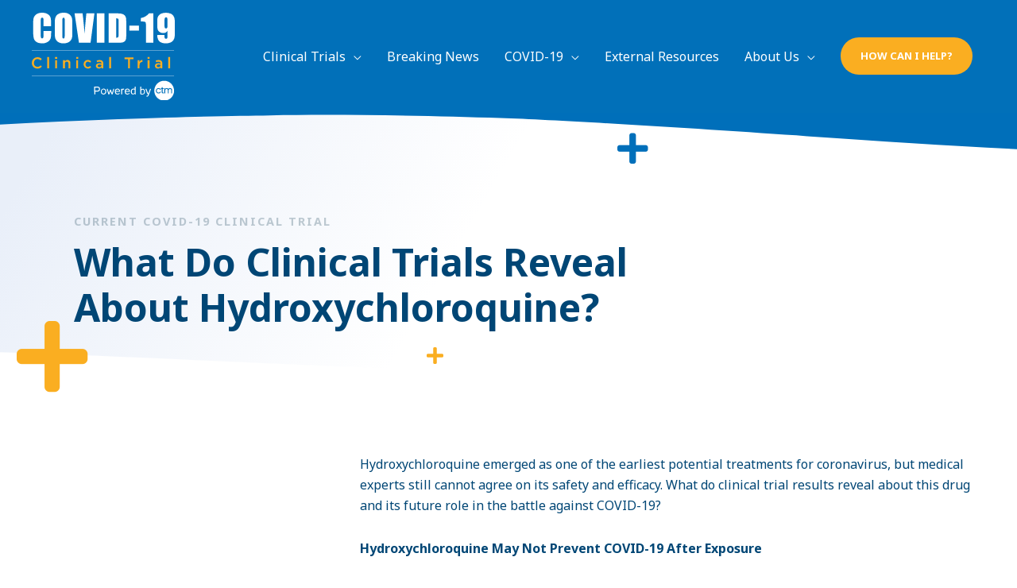

--- FILE ---
content_type: text/css; charset=UTF-8
request_url: https://covid19clinicaltrial.com/wp-content/uploads/elementor/css/post-276.css?ver=1763995601
body_size: -109
content:
.elementor-kit-276{--e-global-color-primary:#6EC1E4;--e-global-color-secondary:#54595F;--e-global-color-text:#7A7A7A;--e-global-color-accent:#61CE70;--e-global-color-106d98:#FFF;--e-global-color-3fdc345f:#F6FBFF;--e-global-color-7095ca07:#63BFFD;--e-global-color-61cb3533:#006FBA;--e-global-color-236f8d07:#004675;--e-global-color-39229d39:#091B32;--e-global-color-432d1303:#FAAE21;--e-global-color-105b65fb:#CE962E;--e-global-typography-primary-font-family:"Roboto";--e-global-typography-primary-font-weight:600;--e-global-typography-secondary-font-family:"Roboto Slab";--e-global-typography-secondary-font-weight:400;--e-global-typography-text-font-family:"Roboto";--e-global-typography-text-font-weight:400;--e-global-typography-accent-font-family:"Roboto";--e-global-typography-accent-font-weight:500;color:#004675;}.elementor-kit-276 e-page-transition{background-color:#FFBC7D;}.elementor-kit-276 h1{color:#004675;}.elementor-kit-276 h2{color:#004675;}.elementor-kit-276 h3{color:#004675;}.elementor-kit-276 h4{color:#004675;}.elementor-kit-276 h5{color:#004675;}.elementor-kit-276 h6{color:rgba(68, 102, 119, 0.3333333333333333);}.elementor-section.elementor-section-boxed > .elementor-container{max-width:1140px;}.e-con{--container-max-width:1140px;}{}h1.entry-title{display:var(--page-title-display);}@media(max-width:1024px){.elementor-section.elementor-section-boxed > .elementor-container{max-width:1024px;}.e-con{--container-max-width:1024px;}}@media(max-width:767px){.elementor-section.elementor-section-boxed > .elementor-container{max-width:767px;}.e-con{--container-max-width:767px;}}

--- FILE ---
content_type: text/css; charset=UTF-8
request_url: https://covid19clinicaltrial.com/wp-content/uploads/elementor/css/post-141.css?ver=1763995601
body_size: 1390
content:
.elementor-141 .elementor-element.elementor-element-4d19722:not(.elementor-motion-effects-element-type-background), .elementor-141 .elementor-element.elementor-element-4d19722 > .elementor-motion-effects-container > .elementor-motion-effects-layer{background-color:#006FBA;background-image:url("https://covid19clinicaltrial.com/wp-content/uploads/2020/03/tic-tac-toe.png");}.elementor-141 .elementor-element.elementor-element-4d19722 > .elementor-background-overlay{background-color:#006FBA;opacity:1;mix-blend-mode:multiply;transition:background 0.3s, border-radius 0.3s, opacity 0.3s;}.elementor-141 .elementor-element.elementor-element-4d19722 > .elementor-container{max-width:700px;}.elementor-141 .elementor-element.elementor-element-4d19722{transition:background 0.3s, border 0.3s, border-radius 0.3s, box-shadow 0.3s;padding:140px 0px 120px 0px;}.elementor-141 .elementor-element.elementor-element-4d19722 > .elementor-shape-top .elementor-shape-fill{fill:#FFFFFF;}.elementor-141 .elementor-element.elementor-element-4d19722 > .elementor-shape-top svg{width:calc(300% + 1.3px);height:37px;}.elementor-141 .elementor-element.elementor-element-4d19722 > .elementor-shape-bottom .elementor-shape-fill{fill:#004675;}.elementor-141 .elementor-element.elementor-element-4d19722 > .elementor-shape-bottom svg{width:calc(300% + 1.3px);height:42px;}.elementor-141 .elementor-element.elementor-element-41d631f > .elementor-widget-container{margin:0px 0px 0px 0px;}.elementor-141 .elementor-element.elementor-element-41d631f{text-align:center;}.elementor-141 .elementor-element.elementor-element-41d631f .elementor-heading-title{font-size:3rem;font-weight:300;line-height:1.3em;color:#ffffff;}.elementor-141 .elementor-element.elementor-element-dd45d0d{text-align:center;font-size:1.2rem;font-weight:300;line-height:1.6em;color:#ffffff;}.elementor-141 .elementor-element.elementor-element-a38ea67 .elementor-button:hover, .elementor-141 .elementor-element.elementor-element-a38ea67 .elementor-button:focus{background-color:#CE962E;color:#ffffff;border-color:#CE962E;}.elementor-141 .elementor-element.elementor-element-a38ea67 > .elementor-widget-container{margin:0px 0px 0px 0px;padding:0px 0px 0px 0px;}.elementor-141 .elementor-element.elementor-element-a38ea67 .elementor-button{fill:#ffffff;color:#ffffff;box-shadow:-2px 20px 32px -17px #CE962E;border-style:solid;border-width:0px 0px 0px 0px;border-radius:30px 30px 30px 30px;}.elementor-141 .elementor-element.elementor-element-a38ea67 .elementor-button:hover svg, .elementor-141 .elementor-element.elementor-element-a38ea67 .elementor-button:focus svg{fill:#ffffff;}.elementor-141 .elementor-element.elementor-element-41be30e > .elementor-container > .elementor-column > .elementor-widget-wrap{align-content:center;align-items:center;}.elementor-141 .elementor-element.elementor-element-41be30e:not(.elementor-motion-effects-element-type-background), .elementor-141 .elementor-element.elementor-element-41be30e > .elementor-motion-effects-container > .elementor-motion-effects-layer{background-color:transparent;background-image:linear-gradient(360deg, #00375B 0%, #004675 100%);}.elementor-141 .elementor-element.elementor-element-41be30e{transition:background 0.3s, border 0.3s, border-radius 0.3s, box-shadow 0.3s;padding:70px 0px 20px 0px;}.elementor-141 .elementor-element.elementor-element-41be30e > .elementor-background-overlay{transition:background 0.3s, border-radius 0.3s, opacity 0.3s;}.elementor-141 .elementor-element.elementor-element-244bef2 .elementor-heading-title{font-size:0.9em;font-weight:bold;text-transform:uppercase;letter-spacing:0.7px;color:#006FBA;}.elementor-141 .elementor-element.elementor-element-2225c73 .elementor-icon-list-items:not(.elementor-inline-items) .elementor-icon-list-item:not(:last-child){padding-block-end:calc(10px/2);}.elementor-141 .elementor-element.elementor-element-2225c73 .elementor-icon-list-items:not(.elementor-inline-items) .elementor-icon-list-item:not(:first-child){margin-block-start:calc(10px/2);}.elementor-141 .elementor-element.elementor-element-2225c73 .elementor-icon-list-items.elementor-inline-items .elementor-icon-list-item{margin-inline:calc(10px/2);}.elementor-141 .elementor-element.elementor-element-2225c73 .elementor-icon-list-items.elementor-inline-items{margin-inline:calc(-10px/2);}.elementor-141 .elementor-element.elementor-element-2225c73 .elementor-icon-list-items.elementor-inline-items .elementor-icon-list-item:after{inset-inline-end:calc(-10px/2);}.elementor-141 .elementor-element.elementor-element-2225c73 .elementor-icon-list-icon i{transition:color 0.3s;}.elementor-141 .elementor-element.elementor-element-2225c73 .elementor-icon-list-icon svg{transition:fill 0.3s;}.elementor-141 .elementor-element.elementor-element-2225c73{--e-icon-list-icon-size:6px;--icon-vertical-offset:0px;}.elementor-141 .elementor-element.elementor-element-2225c73 .elementor-icon-list-icon{padding-inline-end:0px;}.elementor-141 .elementor-element.elementor-element-2225c73 .elementor-icon-list-item > .elementor-icon-list-text, .elementor-141 .elementor-element.elementor-element-2225c73 .elementor-icon-list-item > a{font-size:14px;font-weight:300;line-height:1.4em;}.elementor-141 .elementor-element.elementor-element-2225c73 .elementor-icon-list-text{color:#ffffff;transition:color 0.3s;}.elementor-141 .elementor-element.elementor-element-57f15ee .elementor-heading-title{font-size:0.9em;font-weight:bold;text-transform:uppercase;letter-spacing:0.7px;color:#006FBA;}.elementor-141 .elementor-element.elementor-element-0c9eaeb .elementor-icon-list-items:not(.elementor-inline-items) .elementor-icon-list-item:not(:last-child){padding-block-end:calc(5px/2);}.elementor-141 .elementor-element.elementor-element-0c9eaeb .elementor-icon-list-items:not(.elementor-inline-items) .elementor-icon-list-item:not(:first-child){margin-block-start:calc(5px/2);}.elementor-141 .elementor-element.elementor-element-0c9eaeb .elementor-icon-list-items.elementor-inline-items .elementor-icon-list-item{margin-inline:calc(5px/2);}.elementor-141 .elementor-element.elementor-element-0c9eaeb .elementor-icon-list-items.elementor-inline-items{margin-inline:calc(-5px/2);}.elementor-141 .elementor-element.elementor-element-0c9eaeb .elementor-icon-list-items.elementor-inline-items .elementor-icon-list-item:after{inset-inline-end:calc(-5px/2);}.elementor-141 .elementor-element.elementor-element-0c9eaeb .elementor-icon-list-icon i{transition:color 0.3s;}.elementor-141 .elementor-element.elementor-element-0c9eaeb .elementor-icon-list-icon svg{transition:fill 0.3s;}.elementor-141 .elementor-element.elementor-element-0c9eaeb{--e-icon-list-icon-size:6px;--icon-vertical-offset:0px;}.elementor-141 .elementor-element.elementor-element-0c9eaeb .elementor-icon-list-icon{padding-inline-end:0px;}.elementor-141 .elementor-element.elementor-element-0c9eaeb .elementor-icon-list-item > .elementor-icon-list-text, .elementor-141 .elementor-element.elementor-element-0c9eaeb .elementor-icon-list-item > a{font-size:14px;font-weight:300;}.elementor-141 .elementor-element.elementor-element-0c9eaeb .elementor-icon-list-text{color:#ffffff;transition:color 0.3s;}.elementor-141 .elementor-element.elementor-element-7a90af7 .elementor-heading-title{font-size:0.9em;font-weight:bold;text-transform:uppercase;letter-spacing:0.7px;color:#006FBA;}.elementor-141 .elementor-element.elementor-element-3433b10 .elementor-icon-list-items:not(.elementor-inline-items) .elementor-icon-list-item:not(:last-child){padding-block-end:calc(5px/2);}.elementor-141 .elementor-element.elementor-element-3433b10 .elementor-icon-list-items:not(.elementor-inline-items) .elementor-icon-list-item:not(:first-child){margin-block-start:calc(5px/2);}.elementor-141 .elementor-element.elementor-element-3433b10 .elementor-icon-list-items.elementor-inline-items .elementor-icon-list-item{margin-inline:calc(5px/2);}.elementor-141 .elementor-element.elementor-element-3433b10 .elementor-icon-list-items.elementor-inline-items{margin-inline:calc(-5px/2);}.elementor-141 .elementor-element.elementor-element-3433b10 .elementor-icon-list-items.elementor-inline-items .elementor-icon-list-item:after{inset-inline-end:calc(-5px/2);}.elementor-141 .elementor-element.elementor-element-3433b10 .elementor-icon-list-icon i{transition:color 0.3s;}.elementor-141 .elementor-element.elementor-element-3433b10 .elementor-icon-list-icon svg{transition:fill 0.3s;}.elementor-141 .elementor-element.elementor-element-3433b10{--e-icon-list-icon-size:6px;--icon-vertical-offset:0px;}.elementor-141 .elementor-element.elementor-element-3433b10 .elementor-icon-list-icon{padding-inline-end:0px;}.elementor-141 .elementor-element.elementor-element-3433b10 .elementor-icon-list-item > .elementor-icon-list-text, .elementor-141 .elementor-element.elementor-element-3433b10 .elementor-icon-list-item > a{font-size:14px;font-weight:300;}.elementor-141 .elementor-element.elementor-element-3433b10 .elementor-icon-list-text{color:#ffffff;transition:color 0.3s;}.elementor-141 .elementor-element.elementor-element-4825a28 .elementor-heading-title{font-size:0.9em;font-weight:bold;text-transform:uppercase;letter-spacing:0.7px;color:#006FBA;}.elementor-141 .elementor-element.elementor-element-1c4a70d{font-size:14px;font-weight:300;color:#ffffff;}.elementor-141 .elementor-element.elementor-global-270 .elementor-field-group{padding-right:calc( 8px/2 );padding-left:calc( 8px/2 );margin-bottom:6px;}.elementor-141 .elementor-element.elementor-global-270 .elementor-form-fields-wrapper{margin-left:calc( -8px/2 );margin-right:calc( -8px/2 );margin-bottom:-6px;}.elementor-141 .elementor-element.elementor-global-270 .elementor-field-group.recaptcha_v3-bottomleft, .elementor-141 .elementor-element.elementor-global-270 .elementor-field-group.recaptcha_v3-bottomright{margin-bottom:0;}body.rtl .elementor-141 .elementor-element.elementor-global-270 .elementor-labels-inline .elementor-field-group > label{padding-left:0px;}body:not(.rtl) .elementor-141 .elementor-element.elementor-global-270 .elementor-labels-inline .elementor-field-group > label{padding-right:0px;}body .elementor-141 .elementor-element.elementor-global-270 .elementor-labels-above .elementor-field-group > label{padding-bottom:0px;}.elementor-141 .elementor-element.elementor-global-270 .elementor-field-type-html{padding-bottom:0px;}.elementor-141 .elementor-element.elementor-global-270 .elementor-field-group .elementor-field:not(.elementor-select-wrapper){background-color:#ffffff;border-width:0px 0px 0px 0px;border-radius:30px 30px 30px 30px;}.elementor-141 .elementor-element.elementor-global-270 .elementor-field-group .elementor-select-wrapper select{background-color:#ffffff;border-width:0px 0px 0px 0px;border-radius:30px 30px 30px 30px;}.elementor-141 .elementor-element.elementor-global-270 .elementor-button{text-transform:uppercase;border-radius:30px 30px 30px 30px;}.elementor-141 .elementor-element.elementor-global-270 .e-form__buttons__wrapper__button-next{background-color:#FAAE21;color:#ffffff;}.elementor-141 .elementor-element.elementor-global-270 .elementor-button[type="submit"]{background-color:#FAAE21;color:#ffffff;}.elementor-141 .elementor-element.elementor-global-270 .elementor-button[type="submit"] svg *{fill:#ffffff;}.elementor-141 .elementor-element.elementor-global-270 .e-form__buttons__wrapper__button-previous{color:#ffffff;}.elementor-141 .elementor-element.elementor-global-270 .e-form__buttons__wrapper__button-next:hover{background-color:#000000;color:#ffffff;}.elementor-141 .elementor-element.elementor-global-270 .elementor-button[type="submit"]:hover{background-color:#000000;color:#ffffff;}.elementor-141 .elementor-element.elementor-global-270 .elementor-button[type="submit"]:hover svg *{fill:#ffffff;}.elementor-141 .elementor-element.elementor-global-270 .e-form__buttons__wrapper__button-previous:hover{color:#ffffff;}.elementor-141 .elementor-element.elementor-global-270 .elementor-message.elementor-message-success{color:#FFFFFF;}.elementor-141 .elementor-element.elementor-global-270 .elementor-message.elementor-message-danger{color:#FFFFFF;}.elementor-141 .elementor-element.elementor-global-270 .elementor-message.elementor-help-inline{color:#FFFFFF;}.elementor-141 .elementor-element.elementor-global-270{--e-form-steps-indicators-spacing:20px;--e-form-steps-indicator-padding:30px;--e-form-steps-indicator-inactive-secondary-color:#ffffff;--e-form-steps-indicator-active-secondary-color:#ffffff;--e-form-steps-indicator-completed-secondary-color:#ffffff;--e-form-steps-divider-width:1px;--e-form-steps-divider-gap:10px;}.elementor-141 .elementor-element.elementor-element-ca7e86b{border-style:dotted;border-width:1px 0px 0px 0px;border-color:rgba(255, 255, 255, 0.08);margin-top:80px;margin-bottom:0px;padding:30px 0px 0px 0px;}.elementor-141 .elementor-element.elementor-element-94fcd78{text-align:left;}.elementor-141 .elementor-element.elementor-element-94fcd78 img{width:155px;max-width:100%;}.elementor-141 .elementor-element.elementor-element-4ce6e8c .elementor-icon-list-item:not(:last-child):after{content:"";border-color:#ddd;}.elementor-141 .elementor-element.elementor-element-4ce6e8c .elementor-icon-list-items:not(.elementor-inline-items) .elementor-icon-list-item:not(:last-child):after{border-block-start-style:solid;border-block-start-width:1px;}.elementor-141 .elementor-element.elementor-element-4ce6e8c .elementor-icon-list-items.elementor-inline-items .elementor-icon-list-item:not(:last-child):after{border-inline-start-style:solid;}.elementor-141 .elementor-element.elementor-element-4ce6e8c .elementor-inline-items .elementor-icon-list-item:not(:last-child):after{border-inline-start-width:1px;}.elementor-141 .elementor-element.elementor-element-4ce6e8c .elementor-icon-list-icon i{transition:color 0.3s;}.elementor-141 .elementor-element.elementor-element-4ce6e8c .elementor-icon-list-icon svg{transition:fill 0.3s;}.elementor-141 .elementor-element.elementor-element-4ce6e8c{--e-icon-list-icon-size:14px;--icon-vertical-offset:0px;}.elementor-141 .elementor-element.elementor-element-4ce6e8c .elementor-icon-list-text{color:#FFFFFF;transition:color 0.3s;}.elementor-141 .elementor-element.elementor-element-4ce6e8c .elementor-icon-list-item:hover .elementor-icon-list-text{color:#006FBA;}.elementor-141 .elementor-element.elementor-element-2c69638{--grid-template-columns:repeat(0, auto);--icon-size:14px;--grid-column-gap:10px;--grid-row-gap:0px;}.elementor-141 .elementor-element.elementor-element-2c69638 .elementor-widget-container{text-align:right;}.elementor-141 .elementor-element.elementor-element-2c69638 .elementor-social-icon{background-color:#006FBA;--icon-padding:1em;}.elementor-141 .elementor-element.elementor-element-2c69638 .elementor-social-icon:hover{background-color:#11315D;}.elementor-theme-builder-content-area{height:400px;}.elementor-location-header:before, .elementor-location-footer:before{content:"";display:table;clear:both;}@media(max-width:1024px){.elementor-141 .elementor-element.elementor-element-41d631f .elementor-heading-title{font-size:42px;}.elementor-141 .elementor-element.elementor-element-41be30e{padding:50px 20px 20px 20px;}.elementor-141 .elementor-element.elementor-element-2225c73 .elementor-icon-list-item > .elementor-icon-list-text, .elementor-141 .elementor-element.elementor-element-2225c73 .elementor-icon-list-item > a{font-size:13px;}.elementor-141 .elementor-element.elementor-element-0c9eaeb .elementor-icon-list-item > .elementor-icon-list-text, .elementor-141 .elementor-element.elementor-element-0c9eaeb .elementor-icon-list-item > a{font-size:13px;}.elementor-141 .elementor-element.elementor-element-3433b10 .elementor-icon-list-item > .elementor-icon-list-text, .elementor-141 .elementor-element.elementor-element-3433b10 .elementor-icon-list-item > a{font-size:13px;}.elementor-141 .elementor-element.elementor-element-3e59e0e > .elementor-element-populated{margin:60px 0px 0px 0px;--e-column-margin-right:0px;--e-column-margin-left:0px;padding:0% 20% 0% 20%;}.elementor-141 .elementor-element.elementor-element-4825a28{text-align:center;}.elementor-141 .elementor-element.elementor-element-1c4a70d{text-align:center;}.elementor-141 .elementor-element.elementor-element-ca7e86b{margin-top:70px;margin-bottom:0px;}.elementor-141 .elementor-element.elementor-element-2c69638 .elementor-widget-container{text-align:center;}}@media(max-width:767px){.elementor-141 .elementor-element.elementor-element-4d19722{padding:4em 1em 3em 1em;}.elementor-141 .elementor-element.elementor-element-41d631f{text-align:center;}.elementor-141 .elementor-element.elementor-element-41d631f .elementor-heading-title{font-size:2.3rem;}.elementor-141 .elementor-element.elementor-element-dd45d0d{text-align:center;font-size:0.9rem;}.elementor-141 .elementor-element.elementor-element-41be30e{padding:40px 15px 20px 15px;}.elementor-141 .elementor-element.elementor-element-6b87197 > .elementor-element-populated{padding:0px 0px 0px 0px;}.elementor-141 .elementor-element.elementor-element-9e6865b{width:50%;}.elementor-141 .elementor-element.elementor-element-05e82c0{width:50%;}.elementor-141 .elementor-element.elementor-element-ca75e12{width:100%;}.elementor-141 .elementor-element.elementor-element-3e59e0e > .elementor-element-populated{margin:40px 0px 0px 0px;--e-column-margin-right:0px;--e-column-margin-left:0px;padding:10px 10px 10px 10px;}.elementor-141 .elementor-element.elementor-element-4825a28{text-align:center;}.elementor-141 .elementor-element.elementor-element-1c4a70d{text-align:center;}.elementor-141 .elementor-element.elementor-element-ca7e86b{margin-top:40px;margin-bottom:0px;}.elementor-141 .elementor-element.elementor-element-9cfbc5b{width:100%;}.elementor-141 .elementor-element.elementor-element-94fcd78{text-align:center;}.elementor-141 .elementor-element.elementor-element-bc6b076{width:100%;}.elementor-141 .elementor-element.elementor-element-a31b4aa{width:100%;}.elementor-141 .elementor-element.elementor-element-2c69638{--icon-size:18px;--grid-column-gap:6px;}.elementor-141 .elementor-element.elementor-element-2c69638 .elementor-social-icon{--icon-padding:0.6em;}}@media(min-width:768px){.elementor-141 .elementor-element.elementor-element-9e6865b{width:15%;}.elementor-141 .elementor-element.elementor-element-05e82c0{width:15%;}.elementor-141 .elementor-element.elementor-element-ca75e12{width:26.339%;}.elementor-141 .elementor-element.elementor-element-3e59e0e{width:43.661%;}}@media(max-width:1024px) and (min-width:768px){.elementor-141 .elementor-element.elementor-element-9e6865b{width:33%;}.elementor-141 .elementor-element.elementor-element-05e82c0{width:33%;}.elementor-141 .elementor-element.elementor-element-ca75e12{width:33%;}.elementor-141 .elementor-element.elementor-element-3e59e0e{width:100%;}.elementor-141 .elementor-element.elementor-element-9cfbc5b{width:50%;}.elementor-141 .elementor-element.elementor-element-bc6b076{width:50%;}.elementor-141 .elementor-element.elementor-element-a31b4aa{width:100%;}}

--- FILE ---
content_type: text/css; charset=UTF-8
request_url: https://covid19clinicaltrial.com/wp-content/uploads/elementor/css/post-193.css?ver=1763997374
body_size: 805
content:
.elementor-193 .elementor-element.elementor-element-adf7e01 > .elementor-container > .elementor-column > .elementor-widget-wrap{align-content:center;align-items:center;}.elementor-193 .elementor-element.elementor-element-adf7e01:not(.elementor-motion-effects-element-type-background), .elementor-193 .elementor-element.elementor-element-adf7e01 > .elementor-motion-effects-container > .elementor-motion-effects-layer{background-color:transparent;background-image:linear-gradient(300deg, #ffffff 54%, #e9eff9 95%);}.elementor-193 .elementor-element.elementor-element-adf7e01 > .elementor-container{min-height:33vh;}.elementor-193 .elementor-element.elementor-element-adf7e01{transition:background 0.3s, border 0.3s, border-radius 0.3s, box-shadow 0.3s;padding:0% 5% 6% 5%;}.elementor-193 .elementor-element.elementor-element-adf7e01 > .elementor-background-overlay{transition:background 0.3s, border-radius 0.3s, opacity 0.3s;}.elementor-193 .elementor-element.elementor-element-adf7e01 > .elementor-shape-top .elementor-shape-fill{fill:#006FBA;}.elementor-193 .elementor-element.elementor-element-adf7e01 > .elementor-shape-top svg{width:calc(300% + 1.3px);height:64px;}.elementor-193 .elementor-element.elementor-element-adf7e01 > .elementor-shape-bottom .elementor-shape-fill{fill:#FFFFFF;}.elementor-193 .elementor-element.elementor-element-adf7e01 > .elementor-shape-bottom svg{width:calc(300% + 1.3px);height:42px;}.elementor-bc-flex-widget .elementor-193 .elementor-element.elementor-element-661d5b5.elementor-column .elementor-widget-wrap{align-items:center;}.elementor-193 .elementor-element.elementor-element-661d5b5.elementor-column.elementor-element[data-element_type="column"] > .elementor-widget-wrap.elementor-element-populated{align-content:center;align-items:center;}.elementor-193 .elementor-element.elementor-element-661d5b5 > .elementor-element-populated{margin:0px 0px -150px 0px;--e-column-margin-right:0px;--e-column-margin-left:0px;padding:2% 30% 2% 2%;}.elementor-193 .elementor-element.elementor-element-538e493 > .elementor-widget-container{margin:0px 50px 0px 0px;}.elementor-193 .elementor-element.elementor-element-538e493{z-index:9;}.elementor-193 .elementor-element.elementor-element-538e493 .elementor-icon-wrapper{text-align:right;}.elementor-193 .elementor-element.elementor-element-538e493.elementor-view-stacked .elementor-icon{background-color:#006FBA;}.elementor-193 .elementor-element.elementor-element-538e493.elementor-view-framed .elementor-icon, .elementor-193 .elementor-element.elementor-element-538e493.elementor-view-default .elementor-icon{color:#006FBA;border-color:#006FBA;}.elementor-193 .elementor-element.elementor-element-538e493.elementor-view-framed .elementor-icon, .elementor-193 .elementor-element.elementor-element-538e493.elementor-view-default .elementor-icon svg{fill:#006FBA;}.elementor-193 .elementor-element.elementor-element-538e493 .elementor-icon{font-size:44px;}.elementor-193 .elementor-element.elementor-element-538e493 .elementor-icon svg{height:44px;}.elementor-193 .elementor-element.elementor-element-5aeb0ea > .elementor-widget-container{margin:40px 0px 0px 0px;}.elementor-193 .elementor-element.elementor-element-5aeb0ea{text-align:left;}.elementor-193 .elementor-element.elementor-element-5aeb0ea .elementor-heading-title{font-size:0.9rem;font-weight:bold;text-transform:uppercase;line-height:0.4em;letter-spacing:2px;}.elementor-193 .elementor-element.elementor-element-89f6d37 .elementor-heading-title{font-size:3rem;font-weight:bold;line-height:1.2em;}.elementor-193 .elementor-element.elementor-element-f1c9c9a > .elementor-widget-container{margin:0px 0px -40px 135px;}.elementor-193 .elementor-element.elementor-element-f1c9c9a{z-index:9;}.elementor-193 .elementor-element.elementor-element-f1c9c9a .elementor-icon-wrapper{text-align:center;}.elementor-193 .elementor-element.elementor-element-f1c9c9a.elementor-view-stacked .elementor-icon{background-color:#FAAE21;}.elementor-193 .elementor-element.elementor-element-f1c9c9a.elementor-view-framed .elementor-icon, .elementor-193 .elementor-element.elementor-element-f1c9c9a.elementor-view-default .elementor-icon{color:#FAAE21;border-color:#FAAE21;}.elementor-193 .elementor-element.elementor-element-f1c9c9a.elementor-view-framed .elementor-icon, .elementor-193 .elementor-element.elementor-element-f1c9c9a.elementor-view-default .elementor-icon svg{fill:#FAAE21;}.elementor-193 .elementor-element.elementor-element-f1c9c9a .elementor-icon{font-size:24px;}.elementor-193 .elementor-element.elementor-element-f1c9c9a .elementor-icon svg{height:24px;}.elementor-193 .elementor-element.elementor-element-b8b931c > .elementor-widget-container{margin:-57px 0px 17px -78px;}.elementor-193 .elementor-element.elementor-element-b8b931c{z-index:9;}.elementor-193 .elementor-element.elementor-element-b8b931c .elementor-icon-wrapper{text-align:left;}.elementor-193 .elementor-element.elementor-element-b8b931c.elementor-view-stacked .elementor-icon{background-color:#FAAE21;}.elementor-193 .elementor-element.elementor-element-b8b931c.elementor-view-framed .elementor-icon, .elementor-193 .elementor-element.elementor-element-b8b931c.elementor-view-default .elementor-icon{color:#FAAE21;border-color:#FAAE21;}.elementor-193 .elementor-element.elementor-element-b8b931c.elementor-view-framed .elementor-icon, .elementor-193 .elementor-element.elementor-element-b8b931c.elementor-view-default .elementor-icon svg{fill:#FAAE21;}.elementor-193 .elementor-element.elementor-element-b8b931c .elementor-icon{font-size:102px;}.elementor-193 .elementor-element.elementor-element-b8b931c .elementor-icon svg{height:102px;}.elementor-193 .elementor-element.elementor-element-f78b17d > .elementor-container > .elementor-column > .elementor-widget-wrap{align-content:flex-start;align-items:flex-start;}.elementor-193 .elementor-element.elementor-element-f78b17d:not(.elementor-motion-effects-element-type-background), .elementor-193 .elementor-element.elementor-element-f78b17d > .elementor-motion-effects-container > .elementor-motion-effects-layer{background-color:#ffffff;}.elementor-193 .elementor-element.elementor-element-f78b17d > .elementor-container{max-width:1200px;}.elementor-193 .elementor-element.elementor-element-f78b17d{transition:background 0.3s, border 0.3s, border-radius 0.3s, box-shadow 0.3s;padding:60px 0px 40px 0px;}.elementor-193 .elementor-element.elementor-element-f78b17d > .elementor-background-overlay{transition:background 0.3s, border-radius 0.3s, opacity 0.3s;}.elementor-193 .elementor-element.elementor-element-a05be8b > .elementor-element-populated, .elementor-193 .elementor-element.elementor-element-a05be8b > .elementor-element-populated > .elementor-background-overlay, .elementor-193 .elementor-element.elementor-element-a05be8b > .elementor-background-slideshow{border-radius:10px 10px 10px 10px;}.elementor-193 .elementor-element.elementor-element-a05be8b > .elementor-element-populated{transition:background 0.9s, border 0.3s, border-radius 0.3s, box-shadow 0.3s;}.elementor-193 .elementor-element.elementor-element-a05be8b > .elementor-element-populated > .elementor-background-overlay{transition:background 0.3s, border-radius 0.3s, opacity 0.3s;}.elementor-193 .elementor-element.elementor-element-89b5ffb .uael-toc-switch .uael-icon:before{font-size:20px;height:20px;width:20px;line-height:20px;text-align:center;}.elementor-193 .elementor-element.elementor-element-89b5ffb .uael-toc-heading{text-align:left;}.elementor-193 .elementor-element.elementor-element-89b5ffb .uael-toc-header{margin-bottom:20px;}.elementor-193 .elementor-element.elementor-element-89b5ffb .uael-toc-auto-collapse .uael-toc-header,
					.elementor-193 .elementor-element.elementor-element-89b5ffb .uael-toc-hidden .uael-toc-header{margin-bottom:0px;}.elementor-193 .elementor-element.elementor-element-89b5ffb .uael-toc-list li{margin-top:15px;}.elementor-193 .elementor-element.elementor-element-89b5ffb .uael-toc-content-wrapper #toc-li-0{margin-top:0px;}.elementor-193 .elementor-element.elementor-element-89b5ffb > .elementor-widget-container{background-color:#F6FBFF;margin:10px 10px 10px 10px;border-radius:15px 15px 15px 15px;}.elementor-193 .elementor-element.elementor-element-89b5ffb{z-index:1;}.elementor-193 .elementor-element.elementor-element-89b5ffb:hover .elementor-widget-container{box-shadow:-10px 10px 30px 8px rgba(0, 70, 117, 0.1);}.elementor-193 .elementor-element.elementor-element-89b5ffb .uael-toc-wrapper{padding:30px 30px 30px 30px;}.elementor-193 .elementor-element.elementor-element-89b5ffb .uael-separator{border-top-style:solid;border-top-color:#B3CBDB;border-top-width:1px;}.elementor-193 .elementor-element.elementor-element-89b5ffb .uael-toc-content-wrapper a:hover{color:#FAAE21;}@media(min-width:768px){.elementor-193 .elementor-element.elementor-element-a05be8b{width:33.545%;}.elementor-193 .elementor-element.elementor-element-a8a6cb0{width:66.455%;}}@media(max-width:1024px) and (min-width:768px){.elementor-193 .elementor-element.elementor-element-661d5b5{width:100%;}.elementor-193 .elementor-element.elementor-element-a05be8b{width:100%;}.elementor-193 .elementor-element.elementor-element-a8a6cb0{width:100%;}}@media(max-width:1024px){.elementor-193 .elementor-element.elementor-element-adf7e01{padding:1em 1em 1em 1em;}.elementor-193 .elementor-element.elementor-element-661d5b5 > .elementor-element-populated{padding:2em 2em 5em 2em;}.elementor-193 .elementor-element.elementor-element-f78b17d{padding:1em 1em 1em 1em;}.elementor-193 .elementor-element.elementor-element-a05be8b > .elementor-element-populated{padding:40px 15px 40px 15px;}}@media(max-width:767px){.elementor-193 .elementor-element.elementor-element-5aeb0ea{text-align:center;}.elementor-193 .elementor-element.elementor-element-89f6d37 .elementor-heading-title{font-size:2em;}.elementor-193 .elementor-element.elementor-element-f78b17d{padding:50px 20px 50px 20px;}.elementor-193 .elementor-element.elementor-element-a05be8b > .elementor-element-populated{padding:0px 0px 0px 0px;}}

--- FILE ---
content_type: text/css; charset=UTF-8
request_url: https://covid19clinicaltrial.com/wp-content/uploads/elementor/css/post-275.css?ver=1763995602
body_size: 78
content:
.elementor-275 .elementor-element.elementor-element-6145870a:not(.elementor-motion-effects-element-type-background), .elementor-275 .elementor-element.elementor-element-6145870a > .elementor-motion-effects-container > .elementor-motion-effects-layer{background-color:rgba(0,82,137,0.78);}.elementor-275 .elementor-element.elementor-element-6145870a{transition:background 0.3s, border 0.3s, border-radius 0.3s, box-shadow 0.3s;padding:30px 30px 30px 30px;}.elementor-275 .elementor-element.elementor-element-6145870a > .elementor-background-overlay{transition:background 0.3s, border-radius 0.3s, opacity 0.3s;}.elementor-275 .elementor-element.elementor-element-55c05b83:not(.elementor-motion-effects-element-type-background) > .elementor-widget-wrap, .elementor-275 .elementor-element.elementor-element-55c05b83 > .elementor-widget-wrap > .elementor-motion-effects-container > .elementor-motion-effects-layer{background-color:#ffffff;}.elementor-275 .elementor-element.elementor-element-55c05b83 > .elementor-element-populated{transition:background 0.3s, border 0.3s, border-radius 0.3s, box-shadow 0.3s;padding:2em 2em 2em 2em;}.elementor-275 .elementor-element.elementor-element-55c05b83 > .elementor-element-populated > .elementor-background-overlay{transition:background 0.3s, border-radius 0.3s, opacity 0.3s;}.elementor-275 .elementor-element.elementor-element-33d69e4f{text-align:center;}.elementor-275 .elementor-element.elementor-element-33d69e4f .elementor-heading-title{font-size:1.5em;font-weight:bold;text-transform:uppercase;line-height:1.4em;color:#003b5b;}.elementor-275 .elementor-element.elementor-element-5b4d7875 > .elementor-widget-container{margin:0px 0px 0px 0px;}.elementor-275 .elementor-element.elementor-element-5b4d7875{text-align:center;font-size:14px;line-height:1.4em;color:#004675;}.elementor-275 .elementor-element.elementor-element-33bdf948 .elementor-button{fill:#FFFFFF;color:#FFFFFF;box-shadow:0px 0px 27px 0px rgba(0,0,0,0.12);border-radius:100px 100px 100px 100px;}#elementor-popup-modal-275 .dialog-widget-content{animation-duration:1.2s;background-color:#e1e1e1;background-image:url("https://covid19clinicaltrial.com/wp-content/uploads/2020/03/heroes-background.jpg");background-position:center center;background-repeat:no-repeat;box-shadow:2px 8px 23px 3px rgba(0,0,0,0.2);}#elementor-popup-modal-275{background-color:rgba(9, 27, 50, 0.36);justify-content:flex-start;align-items:flex-end;pointer-events:all;}#elementor-popup-modal-275 .dialog-message{width:373px;height:auto;}#elementor-popup-modal-275 .dialog-close-button{display:flex;top:0.7%;font-size:19px;}body:not(.rtl) #elementor-popup-modal-275 .dialog-close-button{right:1.5%;}body.rtl #elementor-popup-modal-275 .dialog-close-button{left:1.5%;}#elementor-popup-modal-275 .dialog-close-button i{color:#ffffff;}#elementor-popup-modal-275 .dialog-close-button svg{fill:#ffffff;}@media(max-width:767px){.elementor-275 .elementor-element.elementor-element-5b4d7875 > .elementor-widget-container{margin:0px 0px 0px 0px;}}/* Start custom CSS for text-editor, class: .elementor-element-5b4d7875 */.elementor-275 .elementor-element.elementor-element-5b4d7875 p {
    margin-bottom: 10px
}

.elementor-275 .elementor-element.elementor-element-5b4d7875 p:last-child {
    margin-bottom: 0;
}/* End custom CSS */

--- FILE ---
content_type: text/css; charset=UTF-8
request_url: https://covid19clinicaltrial.com/wp-content/uploads/elementor/css/post-238.css?ver=1763995602
body_size: 201
content:
.elementor-238 .elementor-element.elementor-element-78497662{margin-top:-65px;margin-bottom:30px;padding:0% 5% 0% 50%;}.elementor-238 .elementor-element.elementor-element-27d334e1{text-align:center;}.elementor-238 .elementor-element.elementor-element-27d334e1 .elementor-heading-title{font-size:1.7em;font-weight:bold;text-transform:uppercase;color:#FFFFFF;}.elementor-238 .elementor-element.elementor-element-5d1fdfbc > .elementor-widget-container{margin:-10px 0px 0px 0px;}.elementor-238 .elementor-element.elementor-element-5d1fdfbc{text-align:center;}.elementor-238 .elementor-element.elementor-element-5d1fdfbc .elementor-heading-title{font-size:16px;font-weight:400;text-transform:capitalize;line-height:1.4em;color:#FFFFFF;}.elementor-238 .elementor-element.elementor-global-270 .elementor-field-group{padding-right:calc( 8px/2 );padding-left:calc( 8px/2 );margin-bottom:6px;}.elementor-238 .elementor-element.elementor-global-270 .elementor-form-fields-wrapper{margin-left:calc( -8px/2 );margin-right:calc( -8px/2 );margin-bottom:-6px;}.elementor-238 .elementor-element.elementor-global-270 .elementor-field-group.recaptcha_v3-bottomleft, .elementor-238 .elementor-element.elementor-global-270 .elementor-field-group.recaptcha_v3-bottomright{margin-bottom:0;}body.rtl .elementor-238 .elementor-element.elementor-global-270 .elementor-labels-inline .elementor-field-group > label{padding-left:0px;}body:not(.rtl) .elementor-238 .elementor-element.elementor-global-270 .elementor-labels-inline .elementor-field-group > label{padding-right:0px;}body .elementor-238 .elementor-element.elementor-global-270 .elementor-labels-above .elementor-field-group > label{padding-bottom:0px;}.elementor-238 .elementor-element.elementor-global-270 .elementor-field-type-html{padding-bottom:0px;}.elementor-238 .elementor-element.elementor-global-270 .elementor-field-group .elementor-field:not(.elementor-select-wrapper){background-color:#ffffff;border-width:0px 0px 0px 0px;border-radius:30px 30px 30px 30px;}.elementor-238 .elementor-element.elementor-global-270 .elementor-field-group .elementor-select-wrapper select{background-color:#ffffff;border-width:0px 0px 0px 0px;border-radius:30px 30px 30px 30px;}.elementor-238 .elementor-element.elementor-global-270 .elementor-button{text-transform:uppercase;border-radius:30px 30px 30px 30px;}.elementor-238 .elementor-element.elementor-global-270 .e-form__buttons__wrapper__button-next{background-color:#FAAE21;color:#ffffff;}.elementor-238 .elementor-element.elementor-global-270 .elementor-button[type="submit"]{background-color:#FAAE21;color:#ffffff;}.elementor-238 .elementor-element.elementor-global-270 .elementor-button[type="submit"] svg *{fill:#ffffff;}.elementor-238 .elementor-element.elementor-global-270 .e-form__buttons__wrapper__button-previous{color:#ffffff;}.elementor-238 .elementor-element.elementor-global-270 .e-form__buttons__wrapper__button-next:hover{background-color:#000000;color:#ffffff;}.elementor-238 .elementor-element.elementor-global-270 .elementor-button[type="submit"]:hover{background-color:#000000;color:#ffffff;}.elementor-238 .elementor-element.elementor-global-270 .elementor-button[type="submit"]:hover svg *{fill:#ffffff;}.elementor-238 .elementor-element.elementor-global-270 .e-form__buttons__wrapper__button-previous:hover{color:#ffffff;}.elementor-238 .elementor-element.elementor-global-270 .elementor-message.elementor-message-success{color:#FFFFFF;}.elementor-238 .elementor-element.elementor-global-270 .elementor-message.elementor-message-danger{color:#FFFFFF;}.elementor-238 .elementor-element.elementor-global-270 .elementor-message.elementor-help-inline{color:#FFFFFF;}.elementor-238 .elementor-element.elementor-global-270{--e-form-steps-indicators-spacing:20px;--e-form-steps-indicator-padding:30px;--e-form-steps-indicator-inactive-secondary-color:#ffffff;--e-form-steps-indicator-active-secondary-color:#ffffff;--e-form-steps-indicator-completed-secondary-color:#ffffff;--e-form-steps-divider-width:1px;--e-form-steps-divider-gap:10px;}#elementor-popup-modal-238 .dialog-widget-content{animation-duration:1.2s;background-color:rgba(0,0,0,0);background-image:url("https://covid19clinicaltrial.com/wp-content/uploads/2020/03/b.png");}#elementor-popup-modal-238 .dialog-message{width:736px;height:447px;align-items:flex-end;}#elementor-popup-modal-238{justify-content:flex-end;align-items:flex-end;}#elementor-popup-modal-238 .dialog-close-button{display:flex;top:17.3%;}@media(max-width:767px){.elementor-238 .elementor-element.elementor-element-78497662{margin-top:35px;margin-bottom:22px;padding:0% 5% 0% 5%;}.elementor-238 .elementor-element.elementor-element-27d334e1 .elementor-heading-title{font-size:23px;}.elementor-238 .elementor-element.elementor-element-5d1fdfbc .elementor-heading-title{font-size:12px;}#elementor-popup-modal-238 .dialog-message{width:646px;height:504px;}#elementor-popup-modal-238{justify-content:flex-end;align-items:flex-end;}#elementor-popup-modal-238 .dialog-widget-content{background-position:bottom center;background-repeat:no-repeat;background-size:auto;}}

--- FILE ---
content_type: text/css; charset=UTF-8
request_url: https://covid19clinicaltrial.com/wp-content/uploads/elementor/css/post-375.css?ver=1763995602
body_size: -305
content:
.elementor-375 .elementor-element.elementor-element-421fd721{--divider-border-style:solid;--divider-color:#E5E9EA;--divider-border-width:2px;}.elementor-375 .elementor-element.elementor-element-421fd721 .elementor-divider-separator{width:100%;}.elementor-375 .elementor-element.elementor-element-421fd721 .elementor-divider{padding-block-start:30px;padding-block-end:30px;}.elementor-375 .elementor-element.elementor-element-738b67b0 .elementor-heading-title{font-weight:bold;text-transform:uppercase;}.elementor-375 .elementor-element.elementor-element-1431af80{--grid-side-margin:10px;--grid-column-gap:10px;--grid-row-gap:10px;--grid-bottom-margin:10px;}@media(max-width:1024px){ .elementor-375 .elementor-element.elementor-element-1431af80{--grid-side-margin:10px;--grid-column-gap:10px;--grid-row-gap:10px;--grid-bottom-margin:10px;}}@media(max-width:767px){ .elementor-375 .elementor-element.elementor-element-1431af80{--grid-side-margin:10px;--grid-column-gap:10px;--grid-row-gap:10px;--grid-bottom-margin:10px;}}

--- FILE ---
content_type: image/svg+xml
request_url: https://covid19clinicaltrial.com/wp-content/uploads/2020/03/logo-sticky-2.svg
body_size: 3446
content:
<?xml version="1.0" encoding="utf-8"?>
<!-- Generator: Adobe Illustrator 24.0.2, SVG Export Plug-In . SVG Version: 6.00 Build 0)  -->
<svg version="1.1" xmlns="http://www.w3.org/2000/svg" xmlns:xlink="http://www.w3.org/1999/xlink" x="0px" y="0px"
	 viewBox="0 0 546 162.1" style="enable-background:new 0 0 546 162.1;" xml:space="preserve">
<style type="text/css">
	.st0{fill:#FFFFFF;}
	.st1{fill:none;stroke:#FFFFFF;stroke-width:0.7118;stroke-miterlimit:10;}
	.st2{fill:#FAAE21;}
</style>
<g id="Layer_1">
	<title>logo-sticky</title>
	<path class="st0" d="M45.5,39H26.3V26.1c0-3.7-0.2-6.1-0.6-7c-0.4-0.9-1.3-1.4-2.7-1.4c-1.6,0-2.6,0.6-3,1.7s-0.6,3.6-0.6,7.3v34.4
		c0,3.6,0.2,5.9,0.6,7c0.5,1.1,1.7,1.8,2.9,1.7c1.2,0.1,2.4-0.5,2.8-1.7c0.4-1.1,0.7-3.7,0.7-7.8v-9.3h19.2V54
		c0,7.7-0.5,13.1-1.6,16.3c-1.1,3.2-3.5,6-7.2,8.4c-4.1,2.5-8.9,3.8-13.7,3.6c-5.6,0-10.3-1-13.9-3.1c-3.4-1.8-6-4.8-7.3-8.5
		C0.6,67.2,0,61.7,0,54.5V32.8c-0.1-4,0.1-8,0.6-12C1,18,2.1,15.4,3.8,13.1c2-2.6,4.6-4.6,7.5-5.8c3.5-1.5,7.3-2.2,11.1-2.1
		c5.7,0,10.3,1.1,14,3.3c3.7,2.2,6.1,4.9,7.3,8.2c1.2,3.3,1.7,8.4,1.7,15.3L45.5,39z"/>
	<path class="st0" d="M99.2,50.1c0,7.4-0.2,12.7-0.5,15.8c-0.7,6.4-4.8,11.9-10.8,14.4c-3.5,1.4-7.2,2.1-11,2.1
		c-3.7,0-7.3-0.6-10.7-2c-6-2.4-10.2-7.9-11-14.3c-0.5-5.3-0.6-10.7-0.5-16V37.4c0-7.4,0.2-12.7,0.5-15.8C55.9,15.2,60.1,9.7,66,7.2
		c3.5-1.4,7.2-2.1,11-2.1c3.6-0.1,7.2,0.6,10.6,1.9c3,1.2,5.7,3.2,7.6,5.8c1.9,2.5,3.1,5.4,3.4,8.5c0.5,5.3,0.6,10.7,0.6,16
		L99.2,50.1z M80,25.7c0-3.5-0.2-5.7-0.6-6.6c-0.4-1-1.4-1.6-2.4-1.4c-0.9,0-1.8,0.4-2.3,1.2c-0.5,0.8-0.8,3.1-0.8,6.9v34.6
		c0,4.3,0.2,7,0.5,8c0.4,1,1.4,1.6,2.4,1.5c1.2,0.1,2.3-0.7,2.5-1.8c0.4-1.1,0.6-3.9,0.6-8.2V25.7z"/>
	<path class="st0" d="M155,6.7l-9.8,74h-29.3l-11.1-74h20.3c2.4,20.4,4,37.7,5,51.8c1-14.3,2.1-26.9,3.2-38l1.3-13.8L155,6.7z"/>
	<path class="st0" d="M180.3,6.7v74H161v-74L180.3,6.7z"/>
	<path class="st0" d="M190.8,6.7h14.4c9.3,0,15.6,0.4,18.9,1.3c2.9,0.6,5.5,2.1,7.5,4.2c1.6,1.8,2.8,4.1,3.2,6.5
		c0.4,2.4,0.6,7.1,0.6,14.1v25.9c0,6.7-0.3,11.1-0.9,13.3c-0.5,2.1-1.6,3.9-3.3,5.3c-1.7,1.3-3.7,2.2-5.8,2.7
		c-3.4,0.6-6.9,0.8-10.3,0.8h-24.3V6.7z M210.1,19.4v48.7c2.8,0,4.5-0.6,5.1-1.7s0.9-4.1,0.9-9.1V28.6c0.1-2.2,0-4.3-0.3-6.5
		c-0.2-0.9-0.7-1.7-1.5-2.1C213,19.5,211.5,19.3,210.1,19.4z"/>
	<path class="st0" d="M267.5,37.5v12.7h-24.2V37.5H267.5z"/>
	<path class="st0" d="M303.7,6.7v74h-18.5V41.1c0-5.7-0.1-9.2-0.4-10.3c-0.3-1.2-1.1-2.2-2.3-2.6c-1.2-0.6-4-0.9-8.3-0.9h-1.8v-8.6
		c8.9-1.9,15.7-5.9,20.4-11.9H303.7z"/>
	<path class="st0" d="M313.7,61.1h18.5c0,3.4,0,5.6,0.1,6.5c0.1,0.9,0.5,1.7,1.1,2.3c0.7,0.6,1.7,1,2.7,0.9c0.9,0,1.7-0.3,2.3-0.9
		c0.6-0.6,1-1.4,1-2.2c0.1-0.9,0.1-2.8,0.1-5.5V50.3c-0.8,1.9-2.3,3.5-4.1,4.5c-2.1,1.1-4.5,1.6-6.8,1.5c-3.2,0.1-6.4-0.9-9-2.8
		c-2.3-1.5-4.1-3.9-4.9-6.5c-0.8-3.4-1.1-6.9-1-10.4v-5.9c-0.1-3.9,0.1-7.7,0.6-11.6c0.4-2.6,1.5-5,3.2-7c1.9-2.3,4.3-4,7.1-5
		c3.4-1.3,6.9-1.9,10.5-1.8c4.2-0.1,8.3,0.6,12.2,2.1c3,1.2,5.5,3.3,7.4,5.9c1.7,2.4,2.7,5.2,3,8.1c0.3,2.8,0.4,8.3,0.4,16.5v10.3
		c0,8.8-0.1,14.7-0.4,17.7c-0.3,3-1.4,6-3.2,8.4c-1.9,2.7-4.6,4.8-7.6,6c-3.5,1.4-7.3,2.1-11.1,2c-5.2,0-9.5-0.8-12.8-2.5
		c-3.1-1.5-5.6-4-7.1-7.1C314.3,69,313.5,65.1,313.7,61.1z M332.2,38c0,3.1,0.4,5,1.2,5.8c0.7,0.7,1.6,1.1,2.5,1.1
		c1.1,0.1,2.2-0.4,2.8-1.4c0.6-0.9,0.9-2.8,0.9-5.5V24.6c0-3.3-0.3-5.4-0.8-6.4c-0.6-1-1.7-1.6-2.8-1.5c-0.9,0.1-1.8,0.5-2.5,1.2
		c-0.9,0.8-1.3,2.9-1.3,6.3V38z"/>
	<g>
		<line class="st1" x1="360" y1="98.6" x2="0.5" y2="98.6"/>
		<line class="st1" x1="360" y1="162.1" x2="0.5" y2="162.1"/>
		<path class="st2" d="M0.8,129.6c-0.2-7.7,5.9-14.1,13.6-14.2c0.2,0,0.4,0,0.6,0c4-0.2,7.9,1.4,10.8,4.3l-3.1,3.6
			c-2.2-2-4.6-3.4-7.7-3.4c-5.3,0-9.1,4.3-9.1,9.8s3.8,9.8,9.1,9.8c3.4,0,5.5-1.4,7.9-3.6l3.1,3.1c-2.8,3.2-6.9,5-11.2,4.9
			c-7.6,0.1-13.9-6.1-14-13.7C0.7,130,0.7,129.8,0.8,129.6z"/>
		<path class="st2" d="M39.5,114.7h4.8v28.7h-4.8V114.7z"/>
		<path class="st2" d="M59.4,114.9h5.1v4.5h-5.1V114.9z M59.6,122.6h4.8v20.8h-4.8V122.6z"/>
		<path class="st2" d="M79.4,122.6h4.8v3.2c1.4-2.3,3.8-3.7,6.5-3.6c4.7,0,7.4,3.1,7.4,8v13.2h-4.8v-11.8c0-3.2-1.6-5.1-4.4-5.1
			s-4.7,1.9-4.7,5.1v11.7h-4.8L79.4,122.6z"/>
		<path class="st2" d="M112.7,114.9h5.1v4.5h-5.1V114.9z M112.9,122.6h4.8v20.8h-4.8L112.9,122.6z"/>
		<path class="st2" d="M131.5,133c-0.1-5.9,4.6-10.8,10.5-10.8c0.1,0,0.1,0,0.2,0c3.2-0.1,6.2,1.2,8.3,3.6l-2.9,3.2
			c-1.3-1.6-3.3-2.6-5.4-2.6c-3.5,0-6,3-6,6.7c0,3.7,2.6,6.7,6.2,6.7c2.1,0,4.1-1,5.4-2.6l2.9,2.8c-2.1,2.6-5.2,4-8.5,3.9
			c-5.9,0.1-10.6-4.6-10.7-10.5C131.5,133.2,131.5,133.1,131.5,133z"/>
		<path class="st2" d="M176.6,143.4v-2.6c-1.7,2-4.1,3.1-6.7,3c-3.9,0-7.4-2.2-7.4-6.5c0-4.6,3.6-6.8,8.4-6.8c1.9,0,3.9,0.3,5.7,0.9
			V131c0-2.9-1.8-4.4-5.1-4.4c-2,0-4.1,0.4-5.9,1.3l-1.3-3.8c2.5-1.2,5.2-1.8,7.9-1.7c6.1,0,9.1,3.2,9.1,8.8v12.3L176.6,143.4z
			 M176.8,134.7c-1.5-0.6-3.1-0.8-4.8-0.8c-3,0-4.8,1.2-4.8,3.3c0,2.1,1.8,3.1,4,3.1c3.1,0,5.5-1.8,5.5-4.4L176.8,134.7z"/>
		<path class="st2" d="M196.1,114.7h4.8v28.7h-4.8L196.1,114.7z"/>
		<path class="st2" d="M243.9,120.3h-8.7v-4.5h22.3v4.5h-8.7v23h-4.9V120.3z"/>
		<path class="st2" d="M268,122.6h4.8v4.7c1.3-3.1,3.7-5.2,7.3-5.1v5h-0.3c-4.2,0-7.1,2.7-7.1,8.2v7.9H268L268,122.6z"/>
		<path class="st2" d="M293.2,114.9h5.1v4.5h-5.1V114.9z M293.4,122.6h4.8v20.8h-4.8V122.6z"/>
		<path class="st2" d="M325.9,143.4v-2.6c-1.7,2-4.1,3.1-6.7,3c-3.9,0-7.4-2.2-7.4-6.5c0-4.6,3.6-6.8,8.4-6.8c1.9,0,3.9,0.3,5.7,0.9
			V131c0-2.9-1.8-4.4-5.1-4.4c-2,0-4.1,0.4-5.9,1.3l-1.3-3.8c2.5-1.2,5.2-1.8,7.9-1.7c6.1,0,9.1,3.2,9.1,8.8v12.3L325.9,143.4z
			 M326,134.7c-1.5-0.6-3.1-0.8-4.8-0.8c-3,0-4.8,1.2-4.8,3.3c0,2.1,1.8,3.1,4,3.1c3.1,0,5.5-1.8,5.5-4.4L326,134.7z"/>
		<path class="st2" d="M345.3,114.7h4.8v28.7h-4.8V114.7z"/>
	</g>
	<path class="st0" d="M472.2,56.1c-27.2,0-49.3,22.1-49.3,49.3s22.1,49.3,49.3,49.3c27.2,0,49.3-22.1,49.3-49.3c0,0,0-0.1,0-0.1
		C521.4,78.1,499.4,56.1,472.2,56.1z M444.3,115.1c3.1,0.1,5.9-1.6,7.3-4.3h5c-2.6,6.8-10.3,10.3-17.1,7.7
		c-6.8-2.6-10.3-10.3-7.7-17.1c2.6-6.8,10.3-10.3,17.1-7.7c3.5,1.3,6.3,4.1,7.7,7.7h-5c-1.4-2.8-4.3-4.5-7.4-4.5
		c-5,0-9.1,4.1-9.1,9.1C435.1,111,439.2,115.1,444.3,115.1L444.3,115.1z M470.1,118.8c-6.2,0.5-10.4-0.8-10.4-7.6V96.9h-3.8v-3.7
		h3.8v-5.6h4.7V93h5.6v3.7h-5.6v14.4c0,3.8,2.4,4,5.9,3.7L470.1,118.8z M506.9,118.8v-14.6c0-3.6-0.9-7.2-5.3-7.2
		c-3.6-0.2-6.7,2.6-6.8,6.2c0,0.4,0,0.7,0,1.1v14.4h-4.7v-14.4c0-3.6-1.4-7.3-5.6-7.3c-3.9-0.1-7.1,3-7.2,6.9c0,0.3,0,0.6,0,1v13.9
		h-4.7v-26h4.7v3.7c1.6-2.4,4.3-3.8,7.2-3.6c3.6-0.5,7.1,1.3,8.8,4.5c1.7-2.9,4.8-4.6,8.2-4.5c7,0,10.1,5,10.1,11.5v14.6
		L506.9,118.8z"/>
	<g>
		<path class="st0" d="M398.4,13.1h9.2c0.9,0,1.7,0.1,2.5,0.5c0.7,0.3,1.3,0.7,1.8,1.3c0.5,0.6,0.9,1.2,1.1,2
			c0.2,0.8,0.4,1.6,0.4,2.5c0,0.8-0.1,1.7-0.3,2.5c-0.2,0.7-0.6,1.4-1,2c-0.5,0.6-1.1,1-1.8,1.3c-0.8,0.3-1.7,0.5-2.6,0.5H401V33
			h-2.6V13.1z M401,23.1h6.2c1,0.1,2.1-0.3,2.8-1.1c0.6-0.8,0.9-1.8,0.8-2.8c0-1-0.3-2-0.9-2.8c-0.7-0.8-1.7-1.2-2.7-1.1H401V23.1z"
			/>
		<path class="st0" d="M425.3,32.9c-0.9,0.3-1.8,0.5-2.7,0.5c-0.9,0-1.8-0.2-2.7-0.5c-0.9-0.3-1.6-0.9-2.3-1.5
			c-0.7-0.7-1.2-1.6-1.4-2.5c-0.2-1-0.3-2-0.3-3v-0.5c0-0.9,0.1-1.8,0.4-2.7c0.3-0.9,0.8-1.7,1.5-2.4c0.6-0.7,1.4-1.2,2.2-1.5
			c0.9-0.3,1.8-0.5,2.7-0.5c0.9,0,1.8,0.2,2.7,0.5c0.8,0.4,1.6,0.9,2.2,1.5c0.7,0.6,1.2,1.4,1.5,2.3c0.3,0.9,0.5,1.8,0.5,2.7v0.6
			c0,1-0.2,1.9-0.5,2.9c-0.3,1-0.8,1.9-1.5,2.6C426.8,32,426.1,32.5,425.3,32.9z M427.1,25.2c0-1.2-0.4-2.4-1.1-3.4
			c-0.4-0.5-0.9-0.8-1.4-1.1c-0.6-0.3-1.3-0.4-2-0.4c-0.7,0-1.3,0.1-1.9,0.4c-0.5,0.2-1,0.6-1.4,1c-0.8,1-1.2,2.3-1.2,3.5v0.7
			c0,0.8,0.1,1.5,0.3,2.2c0.2,0.7,0.5,1.3,0.9,1.8c0.4,0.4,0.8,0.8,1.3,1c1.3,0.4,2.6,0.4,3.9,0c0.5-0.2,0.9-0.5,1.3-0.9
			c0.5-0.5,0.9-1.2,1-1.9c0.2-0.8,0.3-1.6,0.3-2.4L427.1,25.2z"/>
		<path class="st0" d="M444.8,29.5l3.4-11.2l2.2,0.7l-4.3,14.1h-2.4l-3-8.2l-3,8.2h-2.4L431,19l2.2-0.7l3.5,11.2l3.1-8.9h1.9
			L444.8,29.5z"/>
		<path class="st0" d="M455.9,30.1c1,0.8,2.2,1.3,3.5,1.2c0.7,0,1.4-0.1,2-0.5c0.6-0.3,1.1-0.8,1.5-1.3l2.2,0.9
			c-0.6,0.9-1.4,1.7-2.4,2.2c-1,0.5-2.2,0.8-3.4,0.8c-1.1,0-2.2-0.1-3.3-0.5c-0.8-0.3-1.6-0.9-2.2-1.5c-0.6-0.7-1-1.5-1.2-2.3
			c-0.3-1-0.4-2-0.4-3.1v-0.3c0-0.5,0-0.9,0-1.4c0-0.5,0.1-0.9,0.2-1.3c0.1-0.5,0.3-0.9,0.5-1.3c0.2-0.5,0.5-0.9,0.9-1.3
			c0.7-0.7,1.5-1.2,2.3-1.5c1.8-0.7,3.8-0.7,5.6,0c0.8,0.3,1.5,0.8,2.1,1.4c0.6,0.6,1,1.4,1.3,2.2c0.3,0.9,0.4,1.8,0.4,2.8v1.3
			h-10.9C454.6,27.8,455,29.1,455.9,30.1z M463.1,24.4v-0.3c0-0.5-0.1-1-0.3-1.4c-0.2-0.5-0.5-0.9-0.8-1.2c-0.4-0.4-0.8-0.7-1.3-0.9
			c-0.6-0.2-1.2-0.3-1.8-0.3c-0.6,0-1.2,0.1-1.7,0.3c-0.5,0.2-0.9,0.5-1.3,0.8c-0.4,0.3-0.7,0.8-0.9,1.2c-0.2,0.5-0.3,0.9-0.3,1.4
			v0.3L463.1,24.4z"/>
		<path class="st0" d="M472.3,18.7c0.5-0.3,1.1-0.5,1.8-0.5c0.8,0,1.6,0.2,2.4,0.6l-0.9,2.3c-0.5-0.3-1.1-0.4-1.6-0.5
			c-0.5,0-0.9,0.1-1.3,0.4c-0.4,0.3-0.7,0.6-0.9,1c-0.3,0.5-0.4,1-0.5,1.5c-0.1,0.6-0.2,1.3-0.2,1.9V33h-2.5V22.1c0-1-0.2-2-0.7-2.8
			l2.3-1.1c0.2,0.3,0.3,0.6,0.4,0.8c0.1,0.3,0.2,0.6,0.3,1h0.2C471.4,19.5,471.8,19.1,472.3,18.7z"/>
		<path class="st0" d="M481.7,30.1c1,0.8,2.2,1.3,3.5,1.2c0.7,0,1.4-0.1,2-0.5c0.6-0.3,1.1-0.8,1.4-1.3l2.2,0.9
			c-0.6,0.9-1.4,1.7-2.3,2.2c-1,0.5-2.2,0.8-3.4,0.8c-1.1,0-2.2-0.1-3.3-0.5c-0.8-0.3-1.6-0.9-2.2-1.5c-0.6-0.7-1-1.5-1.2-2.3
			c-0.3-1-0.4-2-0.4-3.1v-0.3c0-0.5,0-0.9,0-1.4c0-0.5,0.1-0.9,0.2-1.3c0.1-0.5,0.2-0.9,0.4-1.3c0.2-0.5,0.5-0.9,0.9-1.3
			c0.6-0.7,1.4-1.2,2.3-1.5c0.9-0.4,1.8-0.5,2.8-0.5c1,0,1.9,0.2,2.8,0.5c0.8,0.3,1.5,0.8,2.1,1.4c0.6,0.6,1,1.4,1.3,2.2
			c0.3,0.9,0.4,1.8,0.4,2.8v1.3h-10.9C480.4,27.8,480.8,29.1,481.7,30.1z M489,24.4v-0.3c0-0.5-0.1-1-0.3-1.4
			c-0.2-0.5-0.5-0.9-0.8-1.2c-0.4-0.4-0.8-0.7-1.3-0.9c-0.6-0.2-1.2-0.3-1.8-0.3c-0.6,0-1.2,0.1-1.7,0.3c-0.5,0.2-0.9,0.5-1.3,0.8
			c-0.4,0.3-0.7,0.8-0.9,1.2c-0.2,0.5-0.3,0.9-0.3,1.4v0.3L489,24.4z"/>
		<path class="st0" d="M506.1,12.7v17c0,0.6,0.1,1.2,0.2,1.8c0.2,0.5,0.4,1,0.6,1.5h-2.6c-0.1-0.2-0.3-0.5-0.3-0.8
			c-0.1-0.3-0.1-0.6-0.2-0.9c-0.4,0.4-0.8,0.7-1.3,1c-0.4,0.3-0.9,0.5-1.4,0.7c-0.5,0.2-1.1,0.3-1.7,0.3c-0.9,0-1.8-0.1-2.6-0.5
			c-0.7-0.3-1.3-0.8-1.8-1.4c-0.5-0.6-0.8-1.3-1-2c-0.2-0.8-0.3-1.7-0.3-2.5v-1.4c-0.2-2,0.5-4,1.8-5.5c1.5-1.3,3.4-2,5.4-1.8
			c0.9,0,1.9,0.2,2.8,0.6v-5.4L506.1,12.7z M502.3,20.5c-0.5-0.1-1.1-0.2-1.6-0.2c-1.3-0.1-2.5,0.4-3.3,1.3c-0.8,1-1.3,2.3-1.2,3.7
			v1.7c0,0.5,0.1,1,0.2,1.5c0.1,0.5,0.3,0.9,0.6,1.3c0.3,0.4,0.6,0.7,1,0.9c0.5,0.2,1,0.4,1.5,0.3c0.7,0,1.3-0.2,2-0.5
			c0.8-0.4,1.6-1,2.2-1.8V21C503.2,20.8,502.8,20.6,502.3,20.5z"/>
		<path class="st0" d="M520.7,20.5c0.5-0.7,1.2-1.2,1.9-1.5c0.6-0.3,1.4-0.4,2.1-0.4c0.9,0,1.9,0.3,2.7,0.7c0.9,0.5,1.6,1.3,2.1,2.1
			c0.4,0.6,0.6,1.3,0.7,2c0.1,0.8,0.2,1.5,0.2,2.3v0.7c0.5,3.4-1.7,6.5-5.1,7c-0.6,0.1-1.3,0.1-1.9,0c-0.9,0-1.9-0.1-2.8-0.3
			c-0.9-0.2-1.7-0.4-2.5-0.8V13.4l2.5-0.7v7.7L520.7,20.5z M520.5,30.7c0.4,0.2,0.9,0.3,1.4,0.4c0.5,0.1,1,0.1,1.5,0.1
			c0.4,0,0.8,0,1.2-0.1c0.4,0,0.8-0.1,1.1-0.3c0.4-0.2,0.8-0.4,1.1-0.7c0.3-0.3,0.5-0.7,0.7-1.1c0.2-0.4,0.3-0.8,0.3-1.3
			c0.1-0.4,0.1-0.9,0.1-1.3v-1c0-0.6,0-1.1-0.1-1.7c-0.1-0.5-0.2-0.9-0.4-1.3c-0.2-0.5-0.6-1-1.1-1.3c-0.5-0.4-1.1-0.5-1.6-0.5
			c-0.5,0-1,0.1-1.5,0.3c-0.4,0.2-0.9,0.4-1.2,0.7c-0.3,0.3-0.6,0.6-0.9,1c-0.2,0.4-0.4,0.8-0.5,1.2L520.5,30.7z"/>
		<path class="st0" d="M538.4,38.2c-0.5,0.5-1.3,0.8-2,0.8c-0.3,0-0.6,0-0.8-0.1c-0.4-0.1-0.7-0.2-1.1-0.3v-1.8h1.2
			c0.4,0,0.8-0.1,1.1-0.2c0.3-0.2,0.6-0.5,0.7-0.8l1-2.8c-0.5-0.1-1-0.4-1.4-0.8c-0.4-0.4-0.7-0.9-0.9-1.4l-4.6-11.9l2.4-0.7
			l4.5,11.7c0.1,0.2,0.2,0.3,0.3,0.5c0.1,0.1,0.3,0.2,0.5,0.2h0.1l4.4-12.3l2.4,0.7l-6.3,17.2C539.4,36.9,539,37.6,538.4,38.2z"/>
	</g>
</g>
<g id="Layer_2">
</g>
<g id="Layer_3">
</g>
</svg>


--- FILE ---
content_type: image/svg+xml
request_url: https://covid19clinicaltrial.com/wp-content/uploads/2020/03/poweredby.svg
body_size: 1421
content:
<svg id="Layer_1" data-name="Layer 1" xmlns="http://www.w3.org/2000/svg" viewBox="0 0 135.12 33.44"><title>poweredby</title><path d="M118.4,0a16.72,16.72,0,1,0,16.72,16.72v0A16.72,16.72,0,0,0,118.4,0Zm-9.46,20a2.75,2.75,0,0,0,2.49-1.46h1.7a4.49,4.49,0,1,1,0-3.2h-1.69a2.78,2.78,0,0,0-2.52-1.51,3.09,3.09,0,0,0,0,6.18Zm8.75,1.27c-2.11.16-3.54-.28-3.54-2.57V13.83h-1.3V12.57h1.3V10.68h1.58v1.85h1.91v1.26h-1.91v4.89c0,1.3.8,1.35,2,1.24Zm12.48,0V16.33c0-1.22-.3-2.44-1.81-2.44A2.22,2.22,0,0,0,126,16a2.17,2.17,0,0,0,0,.36v4.9h-1.58V16.38c0-1.22-.46-2.49-1.91-2.49a2.38,2.38,0,0,0-2.43,2.32,1.82,1.82,0,0,0,0,.33v4.72h-1.58V12.43h1.58v1.25a2.76,2.76,0,0,1,2.44-1.22,3,3,0,0,1,3,1.51,3,3,0,0,1,2.78-1.51c2.39,0,3.44,1.69,3.44,3.89v4.94Z" style="fill:#fff"/><path d="M0,10H6a4,4,0,0,1,1.64.31,3.08,3.08,0,0,1,1.18.84,3.48,3.48,0,0,1,.7,1.28A5.78,5.78,0,0,1,9.75,14a5.91,5.91,0,0,1-.21,1.62,3.65,3.65,0,0,1-.67,1.28,3.18,3.18,0,0,1-1.17.85,4.31,4.31,0,0,1-1.7.31H1.68V23H0Zm1.68,6.54h4a2.22,2.22,0,0,0,1.82-.7A2.8,2.8,0,0,0,8.05,14a2.6,2.6,0,0,0-.61-1.79,2.21,2.21,0,0,0-1.76-.71h-4Z" style="fill:#fff"/><path d="M17.48,22.88a5.13,5.13,0,0,1-1.77.32A4.82,4.82,0,0,1,14,22.87a4.44,4.44,0,0,1-1.49-1,3.31,3.31,0,0,1-.92-1.65,8.49,8.49,0,0,1-.22-1.94v-.35a6.41,6.41,0,0,1,.24-1.74,3.81,3.81,0,0,1,1-1.53,4.06,4.06,0,0,1,1.45-1,4.92,4.92,0,0,1,1.74-.32,4.86,4.86,0,0,1,1.73.31,4.34,4.34,0,0,1,1.44,1,4.12,4.12,0,0,1,1,1.5,4.88,4.88,0,0,1,.3,1.77v.39a7.45,7.45,0,0,1-.3,1.87,3.71,3.71,0,0,1-1,1.68A4.07,4.07,0,0,1,17.48,22.88Zm1.18-5a3.37,3.37,0,0,0-.74-2.2A2.57,2.57,0,0,0,17,15a3,3,0,0,0-1.29-.26,3,3,0,0,0-1.25.24,2.52,2.52,0,0,0-.92.66,3.38,3.38,0,0,0-.75,2.3v.43A5.87,5.87,0,0,0,13,19.8,2.82,2.82,0,0,0,13.53,21a2.22,2.22,0,0,0,.87.64,3.86,3.86,0,0,0,2.51,0,2.51,2.51,0,0,0,.86-.58,2.62,2.62,0,0,0,.67-1.22,5.83,5.83,0,0,0,.19-1.55Z" style="fill:#fff"/><path d="M30.16,20.68l2.22-7.29,1.44.45L31,23H29.45l-1.92-5.35L25.61,23H24l-2.78-9.19,1.43-.45,2.25,7.3,2-5.77h1.24Z" style="fill:#fff"/><path d="M37.4,21.07a3.09,3.09,0,0,0,2.29.75A2.47,2.47,0,0,0,41,21.51a3.18,3.18,0,0,0,1-.83l1.42.58a3.83,3.83,0,0,1-1.54,1.42,4.58,4.58,0,0,1-2.21.52,5.89,5.89,0,0,1-2.12-.34,3.61,3.61,0,0,1-1.41-1,3.8,3.8,0,0,1-.78-1.52,7.5,7.5,0,0,1-.24-2V17.23a6.5,6.5,0,0,1,.12-.87,3.31,3.31,0,0,1,.3-.85,3.6,3.6,0,0,1,.57-.83,3.88,3.88,0,0,1,1.52-1,5.05,5.05,0,0,1,3.67,0,3.75,3.75,0,0,1,1.36.93A3.91,3.91,0,0,1,43.41,16a5.57,5.57,0,0,1,.28,1.81v.84H36.63A3.2,3.2,0,0,0,37.4,21.07Zm4.69-3.69v-.17a2.39,2.39,0,0,0-.18-.92,2.52,2.52,0,0,0-.54-.79,2.72,2.72,0,0,0-.86-.56,3,3,0,0,0-2.24,0,2.73,2.73,0,0,0-.87.55,2.32,2.32,0,0,0-.56.79,2.37,2.37,0,0,0-.2.94v.17Z" style="fill:#fff"/><path d="M48.08,13.68a2.12,2.12,0,0,1,1.15-.31,3.65,3.65,0,0,1,1.55.41l-.56,1.5a2.36,2.36,0,0,0-1.07-.3,1.44,1.44,0,0,0-.85.25,1.93,1.93,0,0,0-.59.68,3.5,3.5,0,0,0-.35,1,7.66,7.66,0,0,0-.11,1.26V23H45.64v-7.1A4.09,4.09,0,0,0,45.21,14l1.48-.69a5.6,5.6,0,0,1,.27.55,3.26,3.26,0,0,1,.18.63h.11A3,3,0,0,1,48.08,13.68Z" style="fill:#fff"/><path d="M54.19,21.07a3.07,3.07,0,0,0,2.28.75,2.37,2.37,0,0,0,1.27-.31,3.19,3.19,0,0,0,.94-.85l1.42.58a3.83,3.83,0,0,1-1.52,1.44,4.44,4.44,0,0,1-2.2.52,5.89,5.89,0,0,1-2.12-.34,3.61,3.61,0,0,1-1.41-1,3.8,3.8,0,0,1-.78-1.52,7.08,7.08,0,0,1-.25-2V17.23a4.34,4.34,0,0,1,.12-.87,3.71,3.71,0,0,1,.29-.85,4,4,0,0,1,.58-.83,4,4,0,0,1,1.51-1,5,5,0,0,1,1.82-.35,4.89,4.89,0,0,1,1.85.34,3.67,3.67,0,0,1,1.37.93A4.15,4.15,0,0,1,60.19,16a5.57,5.57,0,0,1,.28,1.81v.85H53.41A3.17,3.17,0,0,0,54.19,21.07Zm4.73-3.69v-.17a2.39,2.39,0,0,0-.18-.92,2.44,2.44,0,0,0-.55-.79,2.57,2.57,0,0,0-.85-.56,3,3,0,0,0-1.14-.22,3,3,0,0,0-1.11.21,2.87,2.87,0,0,0-.86.55,2.32,2.32,0,0,0-.56.79,2.37,2.37,0,0,0-.2.94v.17Z" style="fill:#fff"/><path d="M70.05,9.78v11A4.06,4.06,0,0,0,70.18,22a5.13,5.13,0,0,0,.41,1H68.92a2,2,0,0,1-.22-.52,2.83,2.83,0,0,1-.11-.58,5.41,5.41,0,0,1-.83.67,3.76,3.76,0,0,1-.89.46,3.14,3.14,0,0,1-1.1.19,3.91,3.91,0,0,1-1.72-.33A3.34,3.34,0,0,1,62.88,22a3.69,3.69,0,0,1-.66-1.33A6.39,6.39,0,0,1,62,19v-.9a4.9,4.9,0,0,1,1.18-3.57,4.71,4.71,0,0,1,3.51-1.19,5,5,0,0,1,1.79.36V10.22Zm-2.48,5.06a4.81,4.81,0,0,0-1.07-.12,2.71,2.71,0,0,0-2.16.87A3.43,3.43,0,0,0,63.57,18v1.12a4.79,4.79,0,0,0,.11,1,2.79,2.79,0,0,0,.37.87,2,2,0,0,0,.67.61,2,2,0,0,0,1,.22A3.12,3.12,0,0,0,67,21.45a5,5,0,0,0,1.45-1.15V15.15A3,3,0,0,0,67.57,14.84Z" style="fill:#fff"/><path d="M79.57,14.8a3.35,3.35,0,0,1,1.24-1,3.25,3.25,0,0,1,1.34-.28A3.46,3.46,0,0,1,83.9,14a3.61,3.61,0,0,1,1.35,1.39,4,4,0,0,1,.47,1.29,10.56,10.56,0,0,1,.11,1.49v.43a4,4,0,0,1-3.32,4.58,3.84,3.84,0,0,1-1.22,0A10.21,10.21,0,0,1,79.46,23a8.22,8.22,0,0,1-1.62-.5V10.22l1.6-.44v5Zm-.13,6.67a4.67,4.67,0,0,0,.9.27,6.74,6.74,0,0,0,1,.08,5.25,5.25,0,0,0,.79-.06,2.57,2.57,0,0,0,.72-.2,1.76,1.76,0,0,0,.69-.48,2.1,2.1,0,0,0,.43-.7,4.84,4.84,0,0,0,.22-.83,6.07,6.07,0,0,0,.06-.85v-.63a10.14,10.14,0,0,0-.06-1.1,3.14,3.14,0,0,0-.24-.86,2,2,0,0,0-.7-.85,1.78,1.78,0,0,0-1.07-.35,3.09,3.09,0,0,0-1,.17,2.41,2.41,0,0,0-.79.46,2.25,2.25,0,0,0-.56.67,3.39,3.39,0,0,0-.34.81Z" style="fill:#fff"/><path d="M91,26.31a1.85,1.85,0,0,1-1.32.52,3.41,3.41,0,0,1-.55,0,4.74,4.74,0,0,1-.72-.18V25.42h.79A1.81,1.81,0,0,0,90,25.3a.84.84,0,0,0,.44-.55L91,22.92a2,2,0,0,1-.93-.5,2.45,2.45,0,0,1-.58-.9l-3-7.73,1.55-.45L91,21a.92.92,0,0,0,.18.3.38.38,0,0,0,.3.11h.08l2.89-8,1.55.45L91.92,25A3.75,3.75,0,0,1,91,26.31Z" style="fill:#fff"/></svg>

--- FILE ---
content_type: image/svg+xml
request_url: https://covid19clinicaltrial.com/wp-content/uploads/2020/03/logo-white-1.svg
body_size: 3290
content:
<?xml version="1.0" encoding="utf-8"?>
<!-- Generator: Adobe Illustrator 24.0.2, SVG Export Plug-In . SVG Version: 6.00 Build 0)  -->
<svg version="1.1" id="Layer_1" xmlns="http://www.w3.org/2000/svg" xmlns:xlink="http://www.w3.org/1999/xlink" x="0px" y="0px"
	 viewBox="0 0 361.4 220.4" style="enable-background:new 0 0 361.4 220.4;" xml:space="preserve">
<style type="text/css">
	.st0{fill:#FFFFFF;}
	.st1{fill:#FAAE21;}
</style>
<title>logo-white</title>
<rect y="94.8" class="st0" width="359.5" height="0.7"/>
<rect y="158.4" class="st0" width="359.5" height="0.7"/>
<path class="st0" d="M48.8,33.8H29.6V20.9c0-3.7-0.2-6.1-0.6-7c-0.5-1-1.6-1.5-2.7-1.4c-1.6,0-2.6,0.6-3,1.7s-0.6,3.6-0.6,7.3v34.4
	c0,3.6,0.2,5.9,0.6,7c0.5,1.1,1.7,1.8,2.9,1.7c1.2,0.1,2.3-0.5,2.8-1.6c0.4-1.1,0.7-3.7,0.7-7.8V46h19.3v2.8
	c0,7.7-0.5,13.1-1.6,16.3c-1.1,3.2-3.5,6-7.2,8.4c-4.1,2.5-8.9,3.8-13.7,3.6c-5.6,0-10.3-1-13.9-3.1c-3.4-1.8-6-4.8-7.2-8.5
	c-1.2-3.6-1.8-9-1.8-16.3V27.7c-0.1-4,0.1-8,0.5-12c0.4-2.8,1.5-5.4,3.3-7.7c1.9-2.6,4.5-4.6,7.5-5.9C18.2,0.7,22-0.1,25.8,0
	c5.7,0,10.3,1.1,14,3.3s6.1,4.9,7.3,8.2c1.2,3.3,1.7,8.4,1.7,15.3L48.8,33.8z"/>
<path class="st0" d="M102.6,44.9c0.1,5.3-0.1,10.5-0.5,15.8c-0.7,6.4-4.8,11.9-10.8,14.4c-3.5,1.4-7.2,2.1-11,2.1
	c-3.6,0.1-7.3-0.6-10.7-1.9c-6-2.4-10.2-7.9-11-14.3c-0.5-5.3-0.6-10.7-0.5-16V32.2c0-7.4,0.2-12.7,0.5-15.8
	c0.7-6.4,4.8-11.9,10.7-14.4c3.5-1.4,7.2-2.1,11-2.1c3.7-0.1,7.3,0.6,10.7,1.9c6,2.4,10.2,7.9,11,14.3c0.5,5.3,0.6,10.7,0.6,16V44.9
	z M83.3,20.6c0-3.4-0.2-5.6-0.6-6.6c-0.4-1-1.3-1.5-2.4-1.4c-0.9,0-1.8,0.4-2.3,1.2c-0.5,0.8-0.8,3.1-0.8,6.9v34.6
	c0,4.3,0.2,7,0.5,8c0.4,1,1.4,1.6,2.4,1.5c1.2,0.1,2.2-0.6,2.5-1.7c0.4-1.2,0.6-3.9,0.6-8.3V20.6z"/>
<path class="st0" d="M158.3,1.5l-9.8,74.1h-29.3l-11.1-74h20.3c2.4,20.4,4,37.7,5,51.8c1-14.3,2.1-26.9,3.2-38L138,1.5H158.3z"/>
<path class="st0" d="M183.6,1.5v74h-19.3v-74L183.6,1.5z"/>
<path class="st0" d="M194.2,1.5h14.4c9.3,0,15.6,0.4,18.9,1.3c2.9,0.6,5.5,2.1,7.5,4.2c1.7,1.8,2.8,4.1,3.2,6.5
	c0.4,2.4,0.6,7.1,0.6,14.1v26c0,6.7-0.3,11.1-0.9,13.3c-0.5,2.1-1.7,3.9-3.3,5.3c-1.7,1.3-3.7,2.2-5.8,2.7
	c-3.4,0.6-6.9,0.8-10.3,0.8h-24.3V1.5z M213.4,14.2v48.7c2.8,0,4.5-0.6,5.1-1.7c0.6-1.1,1-4.1,1-9.1V23.4c0.1-2.2,0-4.3-0.3-6.4
	c-0.2-0.9-0.7-1.6-1.5-2.1C216.4,14.3,214.9,14.1,213.4,14.2z"/>
<path class="st0" d="M270.8,32.3V45h-24.2V32.3H270.8z"/>
<path class="st0" d="M307,1.5v74h-18.5V35.9c0-5.7-0.1-9.2-0.4-10.3c-0.3-1.2-1.1-2.2-2.3-2.6c-1.3-0.6-4-0.9-8.3-0.9h-1.8v-8.6
	c8.9-1.9,15.7-5.9,20.4-11.9L307,1.5z"/>
<path class="st0" d="M317,55.9h18.5c0,3.5,0,5.6,0.1,6.5c0.1,0.9,0.5,1.7,1.1,2.3c0.7,0.6,1.7,1,2.7,0.9c0.9,0,1.7-0.3,2.3-0.9
	c0.6-0.6,1-1.4,1-2.2c0.1-0.9,0.1-2.8,0.1-5.5V45.2c-0.8,1.9-2.3,3.5-4.1,4.5c-2.1,1-4.4,1.6-6.7,1.5c-3.2,0.1-6.4-0.9-9-2.8
	c-2.4-1.5-4.1-3.9-4.9-6.6c-0.8-3.4-1.2-6.9-1.1-10.4v-5.9c-0.1-3.9,0.1-7.7,0.6-11.5c0.4-2.6,1.5-5,3.2-7c1.9-2.3,4.3-4,7.1-5
	c3.4-1.3,6.9-1.9,10.5-1.9c4.2-0.1,8.3,0.6,12.2,2.1c3,1.2,5.6,3.3,7.4,5.9c1.7,2.4,2.7,5.2,3,8.1c0.3,2.8,0.4,8.3,0.4,16.5V43
	c0,8.8-0.1,14.7-0.4,17.7c-0.3,3.1-1.4,6-3.2,8.4c-1.9,2.7-4.5,4.8-7.6,6c-3.5,1.4-7.3,2.1-11.1,2c-5.2,0-9.5-0.8-12.8-2.5
	c-3.1-1.5-5.6-4-7.1-7.1C317.6,63.9,316.9,59.9,317,55.9z M335.5,32.8c0,3.1,0.4,5,1.2,5.8c0.7,0.7,1.6,1.1,2.5,1.1
	c1.1,0.1,2.2-0.5,2.8-1.4c0.6-0.9,0.9-2.7,0.9-5.5V19.4c0-3.3-0.3-5.4-0.8-6.4c-0.6-1-1.7-1.6-2.8-1.5c-0.9,0.1-1.8,0.5-2.5,1.2
	c-0.9,0.8-1.3,2.9-1.3,6.3L335.5,32.8z"/>
<path class="st1" d="M0.2,126.3c-0.2-7.7,5.9-14,13.6-14.2c0.2,0,0.4,0,0.6,0c4-0.2,7.9,1.4,10.8,4.3l-3.1,3.6
	c-2.2-2-4.6-3.4-7.7-3.4c-5.3,0-9.1,4.3-9.1,9.8s3.8,9.8,9.1,9.8c3.4,0,5.6-1.4,7.9-3.6l3.1,3.1c-2.8,3.2-6.9,5-11.2,4.9
	c-7.6,0.1-13.9-6.1-14-13.7C0.2,126.6,0.2,126.4,0.2,126.3z"/>
<path class="st1" d="M39,111.3h4.8V140H39V111.3z"/>
<path class="st1" d="M58.9,111.6H64v4.5h-5.1L58.9,111.6z M59.1,119.3h4.8V140h-4.8V119.3z"/>
<path class="st1" d="M78.9,119.3h4.8v3.2c1.4-2.3,3.8-3.7,6.5-3.7c4.7,0,7.4,3.2,7.4,8V140h-4.8v-11.8c0-3.2-1.6-5.1-4.4-5.1
	s-4.7,1.9-4.7,5.1V140h-4.8V119.3z"/>
<path class="st1" d="M112.2,111.6h5.1v4.5h-5.1V111.6z M112.3,119.3h4.8V140h-4.8V119.3z"/>
<path class="st1" d="M131,129.7c-0.1-5.9,4.6-10.8,10.5-10.8c0.1,0,0.1,0,0.2,0c3.2-0.1,6.2,1.2,8.3,3.6l-2.9,3.2
	c-1.3-1.6-3.3-2.6-5.4-2.6c-3.5,0-6,3-6,6.7s2.6,6.7,6.2,6.7c2.1-0.1,4-1,5.4-2.6l2.9,2.8c-3.9,4.6-10.7,5.2-15.3,1.3
	C132.4,135.8,131,132.9,131,129.7z"/>
<path class="st1" d="M176.1,140v-2.6c-1.7,2-4.1,3.1-6.7,3c-3.9,0-7.4-2.2-7.4-6.5c0-4.6,3.6-6.8,8.4-6.8c1.9,0,3.9,0.3,5.7,0.9
	v-0.4c0-2.9-1.8-4.4-5.1-4.4c-2,0-4.1,0.4-5.9,1.3l-1.3-3.8c2.5-1.2,5.2-1.8,7.9-1.7c6.1,0,9.1,3.2,9.1,8.8V140H176.1z M176.2,131.3
	c-1.5-0.6-3.1-0.8-4.8-0.8c-3,0-4.8,1.2-4.8,3.3s1.8,3.1,4,3.1c3.1,0,5.5-1.8,5.5-4.4V131.3z"/>
<path class="st1" d="M195.6,111.3h4.8V140h-4.8V111.3z"/>
<path class="st1" d="M243.3,117h-8.7v-4.5h22.3v4.5h-8.7v23h-4.9V117z"/>
<path class="st1" d="M267.5,119.3h4.8v4.7c1.3-3.1,3.7-5.2,7.4-5.1v5h-0.3c-4.2,0-7.1,2.7-7.1,8.2v7.9h-4.8V119.3z"/>
<path class="st1" d="M292.6,111.6h5.1v4.5h-5.1V111.6z M292.8,119.3h4.8V140h-4.8V119.3z"/>
<path class="st1" d="M325.3,140v-2.6c-1.7,2-4.1,3.1-6.7,3c-3.9,0-7.4-2.2-7.4-6.5c0-4.6,3.6-6.8,8.4-6.8c1.9,0,3.9,0.3,5.7,0.9
	v-0.4c0-2.9-1.8-4.4-5.1-4.4c-2,0-4.1,0.4-5.9,1.3l-1.3-3.8c2.5-1.2,5.2-1.8,7.9-1.7c6.1,0,9.1,3.2,9.1,8.8V140H325.3z M325.4,131.3
	c-1.5-0.6-3.1-0.8-4.8-0.8c-3,0-4.8,1.2-4.8,3.3s1.8,3.1,4,3.1c3.1,0,5.5-1.8,5.5-4.4L325.4,131.3z"/>
<path class="st1" d="M344.8,111.3h4.8V140h-4.8V111.3z"/>
<g>
	<path class="st0" d="M334.6,171.2c-13.8,0-25,11.2-25,25c0,13.8,11.2,25,25,25c13.8,0,25-11.2,25-25
		C359.5,182.3,348.4,171.2,334.6,171.2L334.6,171.2z M320.4,201c1.6,0,3-0.8,3.7-2.2h2.5c-1.3,3.5-5.2,5.2-8.7,3.9
		c-3.5-1.3-5.2-5.2-3.9-8.7c1.3-3.5,5.2-5.2,8.7-3.9c1.8,0.7,3.2,2.1,3.9,3.9h-2.5c-0.7-1.4-2.2-2.3-3.8-2.3c-2.5,0-4.6,2.1-4.6,4.6
		C315.8,199,317.9,201,320.4,201L320.4,201z M333.5,202.9c-3.1,0.2-5.3-0.4-5.3-3.8v-7.3h-1.9V190h1.9v-2.8h2.4v2.8h2.9v1.9h-2.9
		v7.3c0,1.9,1.2,2,3,1.8L333.5,202.9z M352.2,202.9v-7.4c0-1.8-0.4-3.6-2.7-3.6c-1.8-0.1-3.4,1.3-3.5,3.2c0,0.2,0,0.4,0,0.5v7.3
		h-2.3v-7.3c0-1.8-0.7-3.7-2.9-3.7c-2,0-3.6,1.5-3.6,3.5c0,0.2,0,0.3,0,0.5v7h-2.3v-13.2h2.4v1.8c0.8-1.2,2.2-1.9,3.6-1.8
		c1.8-0.2,3.6,0.7,4.4,2.2c0.8-1.5,2.5-2.4,4.1-2.3c3.6,0,5.1,2.5,5.1,5.8v7.4L352.2,202.9z"/>
	<path class="st0" d="M157.8,186.1h9c0.8,0,1.7,0.1,2.4,0.5c0.7,0.3,1.3,0.7,1.8,1.3c0.5,0.6,0.8,1.2,1,1.9c0.4,1.6,0.4,3.2,0,4.8
		c-0.2,0.7-0.5,1.4-1,1.9c-0.5,0.6-1.1,1-1.7,1.3c-0.8,0.3-1.7,0.5-2.5,0.5h-6.4v7.3h-2.5L157.8,186.1z M160.3,195.9h6
		c1,0.1,2-0.3,2.7-1c0.6-0.8,0.9-1.7,0.8-2.7c0-1-0.3-1.9-0.9-2.7c-0.7-0.7-1.6-1.1-2.6-1.1h-6L160.3,195.9z"/>
	<path class="st0" d="M183.9,205.3c-0.8,0.3-1.7,0.5-2.6,0.5c-0.9,0-1.8-0.2-2.6-0.5c-0.8-0.3-1.6-0.8-2.2-1.5
		c-0.7-0.7-1.2-1.5-1.4-2.4c-0.2-1-0.3-1.9-0.3-2.9v-0.5c0-0.9,0.1-1.8,0.4-2.6c0.3-0.9,0.8-1.7,1.5-2.3c0.6-0.6,1.4-1.1,2.2-1.5
		c0.8-0.3,1.7-0.5,2.6-0.5c0.9,0,1.7,0.1,2.6,0.4c0.8,0.3,1.6,0.8,2.2,1.5c0.7,0.6,1.2,1.4,1.5,2.2c0.3,0.8,0.5,1.7,0.4,2.6v0.6
		c0,1-0.1,1.9-0.3,2.8c-0.3,1-0.8,1.8-1.5,2.5C185.6,204.4,184.8,204.9,183.9,205.3z M185.7,197.8c0.1-1.2-0.3-2.4-1.1-3.3
		c-0.4-0.5-0.9-0.8-1.4-1c-0.6-0.3-1.3-0.4-1.9-0.4c-0.6,0-1.3,0.1-1.9,0.3c-0.5,0.2-1,0.6-1.4,1c-0.8,1-1.2,2.2-1.1,3.4v0.6
		c0,0.7,0.1,1.5,0.3,2.2c0.1,0.6,0.4,1.2,0.9,1.7c0.3,0.4,0.8,0.7,1.3,0.9c0.6,0.2,1.3,0.4,1.9,0.3c0.6,0,1.2-0.1,1.8-0.3
		c1.1-0.5,2-1.5,2.3-2.7c0.2-0.8,0.3-1.5,0.3-2.3V197.8z"/>
	<path class="st0" d="M202.9,202l3.3-10.9l2.1,0.7l-4.1,13.7h-2.4l-2.8-8l-3,8h-2.4l-4.1-13.6l2.1-0.7L195,202l3-8.6h1.8L202.9,202z
		"/>
	<path class="st0" d="M213.7,202.6c0.9,0.8,2.2,1.2,3.4,1.1c0.7,0,1.3-0.1,1.9-0.4c0.5-0.3,1-0.8,1.4-1.3l2.1,0.9
		c-0.6,0.9-1.3,1.6-2.3,2.1c-1,0.5-2.1,0.8-3.3,0.8c-1.1,0-2.2-0.2-3.2-0.5c-0.8-0.3-1.5-0.8-2.1-1.5c-0.6-0.7-1-1.4-1.2-2.3
		c-0.3-1-0.4-2-0.4-3v-0.3c0-0.5,0-0.9,0-1.3c0-0.4,0.1-0.9,0.2-1.3c0.1-0.4,0.3-0.9,0.4-1.3c0.2-0.5,0.5-0.9,0.9-1.2
		c0.6-0.7,1.4-1.2,2.3-1.6c0.9-0.3,1.8-0.5,2.7-0.5c0.9,0,1.9,0.2,2.8,0.5c0.8,0.3,1.5,0.8,2,1.4c0.6,0.6,1,1.3,1.2,2.1
		c0.3,0.9,0.4,1.8,0.4,2.7v1.3h-10.5C212.4,200.3,212.8,201.6,213.7,202.6z M220.7,197.1v-0.3c0-0.5-0.1-0.9-0.3-1.4
		c-0.2-0.4-0.5-0.9-0.8-1.2c-0.4-0.4-0.8-0.6-1.3-0.8c-0.5-0.2-1.1-0.3-1.7-0.3c-0.6,0-1.1,0.1-1.7,0.3c-0.5,0.2-0.9,0.5-1.3,0.8
		c-0.4,0.3-0.6,0.7-0.8,1.2c-0.2,0.4-0.3,0.9-0.3,1.4v0.3L220.7,197.1z"/>
	<path class="st0" d="M229.6,191.5c0.5-0.3,1.1-0.5,1.7-0.4c0.8,0,1.6,0.2,2.3,0.6l-0.8,2.2c-0.5-0.3-1-0.4-1.6-0.4
		c-0.5,0-0.9,0.1-1.3,0.4c-0.4,0.3-0.7,0.6-0.9,1c-0.2,0.5-0.4,1-0.5,1.5c-0.1,0.6-0.2,1.3-0.2,1.9v7.2H226v-10.6
		c0-1-0.2-1.9-0.6-2.8l2.2-1c0.2,0.3,0.3,0.5,0.4,0.8c0.1,0.3,0.2,0.6,0.3,0.9h0.2C228.7,192.3,229.1,191.9,229.6,191.5z"/>
	<path class="st0" d="M238.7,202.6c0.9,0.8,2.2,1.2,3.4,1.1c0.7,0,1.3-0.1,1.9-0.4c0.5-0.3,1-0.8,1.4-1.3l2.1,0.9
		c-0.5,0.9-1.3,1.6-2.3,2.1c-1,0.5-2.1,0.8-3.3,0.8c-1.1,0-2.2-0.2-3.2-0.5c-0.8-0.3-1.5-0.8-2.1-1.5c-0.6-0.7-1-1.4-1.2-2.3
		c-0.3-1-0.4-2-0.4-3v-0.3c0-0.5,0-0.9,0-1.3c0-0.4,0.1-0.9,0.2-1.3c0.1-0.4,0.2-0.9,0.4-1.3c0.2-0.5,0.5-0.9,0.9-1.2
		c0.6-0.7,1.4-1.2,2.3-1.6c1.8-0.7,3.7-0.7,5.5,0c0.8,0.3,1.5,0.8,2,1.4c0.6,0.6,1,1.3,1.2,2.1c0.3,0.9,0.4,1.8,0.4,2.7v1.3h-10.5
		C237.4,200.3,237.9,201.6,238.7,202.6z M245.7,197.1v-0.3c0-0.5-0.1-0.9-0.3-1.4c-0.2-0.5-0.5-0.9-0.8-1.2
		c-0.4-0.4-0.8-0.6-1.3-0.8c-0.5-0.2-1.1-0.3-1.7-0.3c-0.6,0-1.1,0.1-1.6,0.3c-0.5,0.2-0.9,0.5-1.3,0.8c-0.4,0.3-0.6,0.7-0.8,1.2
		c-0.2,0.4-0.3,0.9-0.3,1.4v0.3L245.7,197.1z"/>
	<path class="st0" d="M262.4,185.8v16.5c0,0.6,0,1.2,0.2,1.7c0.1,0.5,0.4,1,0.6,1.5h-2.6c-0.2-0.2-0.3-0.5-0.3-0.8
		c-0.1-0.3-0.1-0.6-0.1-1c-0.4,0.4-0.8,0.7-1.2,1c-0.4,0.3-0.9,0.5-1.3,0.7c-0.5,0.2-1.1,0.3-1.7,0.3c-0.9,0-1.7-0.2-2.6-0.5
		c-0.7-0.3-1.3-0.8-1.7-1.4c-0.5-0.6-0.8-1.3-1-2c-0.2-0.8-0.3-1.6-0.3-2.4v-1.3c-0.2-1.9,0.5-3.9,1.8-5.3c1.4-1.3,3.3-1.9,5.2-1.8
		c0.9,0,1.8,0.2,2.7,0.5v-5.2L262.4,185.8z M258.7,193.3c-0.5-0.1-1.1-0.2-1.6-0.2c-1.2-0.1-2.4,0.4-3.2,1.3c-0.8,1-1.2,2.3-1.1,3.6
		v1.7c0,0.5,0,1,0.2,1.5c0.1,0.5,0.3,0.9,0.6,1.3c0.3,0.4,0.6,0.7,1,0.9c0.5,0.2,1,0.4,1.5,0.3c0.7,0,1.3-0.2,1.9-0.5
		c0.8-0.4,1.6-1,2.2-1.7v-7.7C259.6,193.5,259.2,193.4,258.7,193.3z"/>
	<path class="st0" d="M276.6,193.3c0.5-0.6,1.1-1.1,1.8-1.5c0.6-0.3,1.3-0.4,2-0.4c0.9,0,1.8,0.3,2.6,0.7c0.9,0.5,1.6,1.2,2,2.1
		c0.3,0.6,0.6,1.3,0.7,1.9c0.1,0.7,0.2,1.5,0.2,2.2v0.6c0.2,1.9-0.4,3.8-1.7,5.2c-1.4,1.2-3.2,1.8-5.1,1.7c-0.9,0-1.8-0.1-2.7-0.3
		c-0.8-0.2-1.7-0.4-2.4-0.7v-18.4l2.4-0.7v7.5L276.6,193.3z M276.4,203.3c0.4,0.2,0.9,0.3,1.3,0.4c0.5,0.1,1,0.1,1.5,0.1
		c0.4,0,0.8,0,1.2,0c0.4-0.1,0.7-0.2,1.1-0.3c0.4-0.2,0.7-0.4,1-0.7c0.3-0.3,0.5-0.7,0.6-1c0.2-0.4,0.3-0.8,0.3-1.3
		c0.1-0.4,0.1-0.8,0.1-1.3v-1c0-0.5,0-1.1-0.1-1.6c0-0.4-0.2-0.9-0.3-1.3c-0.2-0.5-0.6-1-1-1.3c-0.5-0.3-1-0.5-1.6-0.5
		c-0.5,0-1,0.1-1.5,0.3c-0.4,0.2-0.8,0.4-1.2,0.7c-0.3,0.3-0.6,0.6-0.8,1c-0.2,0.4-0.4,0.8-0.5,1.2L276.4,203.3z"/>
	<path class="st0" d="M293.7,210.4c-0.5,0.5-1.2,0.8-2,0.8c-0.3,0-0.5,0-0.8-0.1c-0.4-0.1-0.7-0.2-1.1-0.3v-1.7h1.2
		c0.4,0,0.7-0.1,1.1-0.2c0.3-0.2,0.6-0.5,0.7-0.8l1-2.7c-0.5-0.1-1-0.4-1.4-0.8c-0.4-0.4-0.7-0.8-0.9-1.3l-4.4-11.5l2.3-0.7
		l4.4,11.4c0.1,0.2,0.1,0.3,0.3,0.4c0.1,0.1,0.3,0.2,0.5,0.2h0.1l4.3-11.9l2.3,0.7l-6.2,16.7C294.7,209.3,294.3,209.9,293.7,210.4z"
		/>
</g>
</svg>
